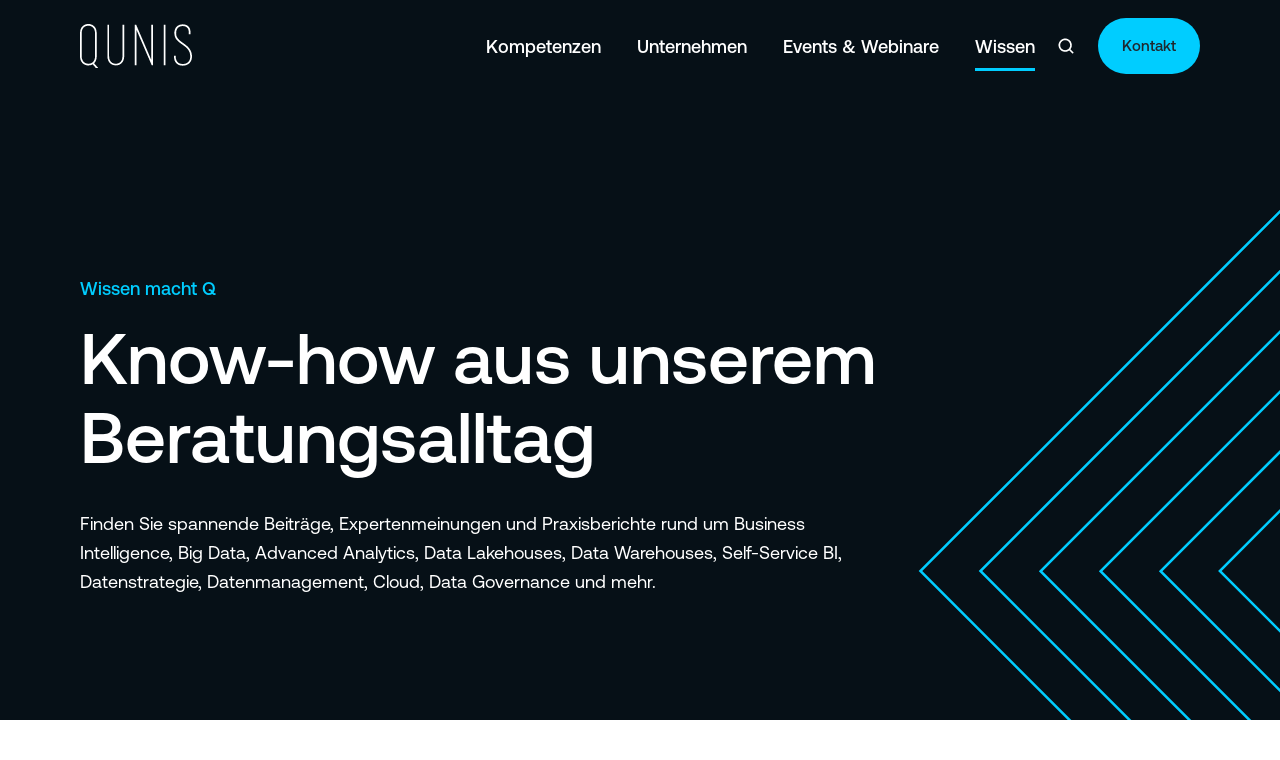

--- FILE ---
content_type: text/html; charset=UTF-8
request_url: https://qunis.de/wissen
body_size: 19882
content:
<!doctype html><html lang="de" class="no-js "><head>
    <meta charset="utf-8">
    <title>Wissen Übersicht</title>
    <link rel="shortcut icon" href="https://qunis.de/hubfs/qunis-favicon.jpg">
    <meta name="description" content="Finden Sie spannende Beiträge, Expertenmeinungen und Praxisberichte&nbsp;von QUNIS rund um Business Intelligence, Big Data, Advanced Analytics, Data Lakehouses, Data Warehouses, Self-Service BI, Datenstrategie, Datenmanagement, Cloud, Data Governance und mehr.">
    
		<script>
			var act = {};
      act.xs = 479;
      act.sm = 767;
      act.md = 1139;
			act.scroll_offset = {
				sm: 66,
				md: 66,
				lg: 66,
				get: function() {
					if(window.matchMedia('(max-width: 767px)').matches) return act.scroll_offset.sm;
					if(window.matchMedia('(min-width: 1140px)').matches) return act.scroll_offset.lg;
					return act.scroll_offset.md;
				},
				set: function(sm, md, lg){
					act.scroll_offset.sm = sm;
					act.scroll_offset.md = md;
					act.scroll_offset.lg = lg;
				}
			};
		</script>
    
<meta name="viewport" content="width=device-width, initial-scale=1">

    
    <meta property="og:description" content="Finden Sie spannende Beiträge, Expertenmeinungen und Praxisberichte&nbsp;von QUNIS rund um Business Intelligence, Big Data, Advanced Analytics, Data Lakehouses, Data Warehouses, Self-Service BI, Datenstrategie, Datenmanagement, Cloud, Data Governance und mehr.">
    <meta property="og:title" content="Wissen Übersicht">
    <meta name="twitter:description" content="Finden Sie spannende Beiträge, Expertenmeinungen und Praxisberichte&nbsp;von QUNIS rund um Business Intelligence, Big Data, Advanced Analytics, Data Lakehouses, Data Warehouses, Self-Service BI, Datenstrategie, Datenmanagement, Cloud, Data Governance und mehr.">
    <meta name="twitter:title" content="Wissen Übersicht">

    

    
    <style>
a.cta_button{-moz-box-sizing:content-box !important;-webkit-box-sizing:content-box !important;box-sizing:content-box !important;vertical-align:middle}.hs-breadcrumb-menu{list-style-type:none;margin:0px 0px 0px 0px;padding:0px 0px 0px 0px}.hs-breadcrumb-menu-item{float:left;padding:10px 0px 10px 10px}.hs-breadcrumb-menu-divider:before{content:'›';padding-left:10px}.hs-featured-image-link{border:0}.hs-featured-image{float:right;margin:0 0 20px 20px;max-width:50%}@media (max-width: 568px){.hs-featured-image{float:none;margin:0;width:100%;max-width:100%}}.hs-screen-reader-text{clip:rect(1px, 1px, 1px, 1px);height:1px;overflow:hidden;position:absolute !important;width:1px}
</style>

<link rel="stylesheet" href="https://qunis.de/hubfs/hub_generated/template_assets/1/242714291401/1768215588498/template_main.min.css">
<link rel="stylesheet" href="https://qunis.de/hubfs/hub_generated/template_assets/1/242712659172/1768215577084/template_nav.min.css">
<style>
                                      .nav__mega-column--grid {
                                        display: grid;
                                        grid-auto-flow: dense;
                                        gap: 32px;
                                      }
                                      .nav__mega-column--grid-flow-vertical {
                                        
                                      }
                                      .nav__mega-column--grid-col-2 { grid-template-columns: repeat(2, minmax(0, 1fr)); }
                                      .nav__mega-column--grid-col-3 { grid-template-columns: repeat(3, minmax(0, 1fr)); }
                                      .nav__mega-column--grid-col-4 { grid-template-columns: repeat(4, minmax(0, 1fr)); }
                                      .nav__mega-column--grid-col-5 { grid-template-columns: repeat(5, minmax(0, 1fr)); }
                                      .nav__mega-column--grid-col-6 { grid-template-columns: repeat(6, minmax(0, 1fr)); }

                                      .nav__mega-column--grid .nav__mega-item {
                                        margin-top: 0;
                                      }
                                    </style>
<link rel="stylesheet" href="https://qunis.de/hubfs/hub_generated/template_assets/1/278716738755/1768215575277/template_site-search.min.css">
<link rel="stylesheet" href="https://qunis.de/hubfs/hub_generated/template_assets/1/221643410639/1768215602815/template_lang-select.min.css">
<link rel="stylesheet" href="https://qunis.de/hubfs/hub_generated/template_assets/1/221643208901/1768215589061/template_mobile-nav.min.css">
<link rel="stylesheet" href="https://qunis.de/hubfs/hub_generated/template_assets/1/221643410679/1768215588443/template_header-01.min.css">
<link rel="stylesheet" href="https://qunis.de/hubfs/hub_generated/template_assets/1/232198184142/1768215573584/template_header-01-overlap.min.css">
<link rel="stylesheet" href="https://qunis.de/hubfs/hub_generated/template_assets/1/221656685812/1768215597092/template_splide.min.css">
<link rel="stylesheet" href="https://qunis.de/hubfs/hub_generated/template_assets/1/248585498853/1768215581007/template_hero-slider.min.css">

            <style>
              .module--1743499469239 .splide__slide-- .section {
                background-image: url('https://qunis.de/hubfs/Website%202025/bilder/header/header-leistungen.svg');
                padding-top: 274px;
                padding-bottom: 96px;
                background-position:  ;
              }
              .module--1743499469239 .splide__slide-- .hero-slider__content {
                max-width: 800px;
                text-align: left;
              }
              @media (max-width: 1139px) {
                .module--1743499469239 .splide__slide-- .section {
                  
                  
                  
                  background-position:  ;
                }
                .module--1743499469239 .splide__slide-- .hero-slider__content {
                  
                  
                }
              }
              @media (max-width: 767px) {
                .module--1743499469239 .splide__slide-- .section {
                  
                    background-image: url('https://qunis.de/hubfs/Website%202025/bilder/header/header-leistungen-mobile.svg');
                  
                  padding-top: 128px;
                  padding-bottom: 16px;
                  background-position:  ;
                }
                .module--1743499469239 .splide__slide-- .hero-slider__content {
                  
                  
                }
              }
            </style>
          

    <style data-module="section-min-height">
      .hs-inline-edit .section-min-height.section-bg__ui {
        margin: 16.0px 0;
      }
      .hs-inline-edit .section-min-height.section-bg__ui:before {
        content: "Hero section min-height";
      }
      html:not(.hs-inline-edit) .section-min-height.section-bg__ui {
        display: none;
      }
      
        .section-min-height-module_17551867793415 .splide__list,
        .section-min-height-module_17551867793415 {
          min-height: 75vh;
        }
        @media (max-width: 1139px) {
          .section-min-height-module_17551867793415 .splide__list,
          .section-min-height-module_17551867793415 {
            min-height: 75vh;
          }
        }
        @media (max-width: 767px) {
          .section-min-height-module_17551867793415 .splide__list,
          .section-min-height-module_17551867793415 {
            min-height: 75vh;
          }
        }
      .section-min-height-module_17551867793415 .splide__slide {
        min-height: inherit;
      }
      
    </style>
  
<link rel="stylesheet" href="https://qunis.de/hubfs/hub_generated/template_assets/1/242714292470/1768215585900/template_section-intro.min.css">
<link rel="stylesheet" href="https://qunis.de/hubfs/hub_generated/template_assets/1/242912580804/1768215584167/template_blog-card.min.css">
<link rel="stylesheet" href="https://qunis.de/hubfs/hub_generated/template_assets/1/244116113614/1768215587636/template_content-card.min.css">
<link rel="stylesheet" href="https://qunis.de/hubfs/hub_generated/template_assets/1/221643410619/1768215581120/template_rich-text.min.css">
<link rel="stylesheet" href="https://qunis.de/hubfs/hub_generated/template_assets/1/242962810087/1768215587401/template_section-extra-settings.min.css">

			 <style>
				 #hs_cos_wrapper_module_17597523971546 .section-bg__img--fixed {
  justify-self:center;
  right:unset;
  background-size:contain;
}

			</style>
			
<link rel="stylesheet" href="https://qunis.de/hubfs/hub_generated/template_assets/1/242924514502/1768215579755/template_contact-box.min.css">
<link rel="stylesheet" href="https://qunis.de/hubfs/hub_generated/template_assets/1/242971142389/1768215575357/template_footer-12.min.css">
<style>
@font-face {
  font-family: "aeonik";
  src: url("https://qunis.de/hubfs/Aeonik-LightItalic.woff") format("woff");
  font-display: swap;
  font-weight: 300;
  font-style: italic;
}

@font-face {
  font-family: "aeonik";
  src: url("https://qunis.de/hubfs/Aeonik-BlackItalic.woff") format("woff");
  font-display: swap;
  font-weight: 900;
  font-style: italic;
}

@font-face {
  font-family: "aeonik";
  src: url("https://qunis.de/hubfs/Aeonik-BoldItalic.woff") format("woff");
  font-display: swap;
  font-weight: 700;
  font-style: italic;
}

@font-face {
  font-family: "aeonik";
  src: url("https://qunis.de/hubfs/Aeonik-Thin.woff") format("woff");
  font-display: swap;
  font-weight: 100;
}

@font-face {
  font-family: "aeonik";
  src: url("https://qunis.de/hubfs/Aeonik-Bold.woff") format("woff");
  font-display: swap;
  font-weight: 700;
}

@font-face {
  font-family: "aeonik";
  src: url("https://qunis.de/hubfs/Aeonik-Black.woff") format("woff");
  font-display: swap;
  font-weight: 900;
}

@font-face {
  font-family: "aeonik";
  src: url("https://qunis.de/hubfs/Aeonik-MediumItalic.woff") format("woff");
  font-display: swap;
  font-weight: 500;
  font-style: italic;
}

@font-face {
  font-family: "aeonik";
  src: url("https://qunis.de/hubfs/Aeonik-Light.woff") format("woff");
  font-display: swap;
  font-weight: 300;
}

@font-face {
  font-family: "aeonik";
  src: url("https://qunis.de/hubfs/Aeonik-RegularItalic.woff") format("woff");
  font-display: swap;
  font-weight: 400;
  font-style: italic;
}

@font-face {
  font-family: "aeonik";
  src: url("https://qunis.de/hubfs/Aeonik-ThinItalic.woff") format("woff");
  font-display: swap;
  font-weight: 100;
  font-style: italic;
}

@font-face {
  font-family: "aeonik";
  src: url("https://qunis.de/hubfs/Aeonik-Regular.woff") format("woff");
  font-display: swap;
  font-weight: 400;
}

@font-face {
  font-family: "aeonik";
  src: url("https://qunis.de/hubfs/Aeonik-Medium.woff") format("woff");
  font-display: swap;
  font-weight: 500;
}
</style>

<style>
  @font-face {
    font-family: "Jost";
    font-weight: 700;
    font-style: normal;
    font-display: swap;
    src: url("/_hcms/googlefonts/Jost/700.woff2") format("woff2"), url("/_hcms/googlefonts/Jost/700.woff") format("woff");
  }
  @font-face {
    font-family: "Jost";
    font-weight: 500;
    font-style: normal;
    font-display: swap;
    src: url("/_hcms/googlefonts/Jost/500.woff2") format("woff2"), url("/_hcms/googlefonts/Jost/500.woff") format("woff");
  }
  @font-face {
    font-family: "Jost";
    font-weight: 600;
    font-style: normal;
    font-display: swap;
    src: url("/_hcms/googlefonts/Jost/600.woff2") format("woff2"), url("/_hcms/googlefonts/Jost/600.woff") format("woff");
  }
  @font-face {
    font-family: "Jost";
    font-weight: 400;
    font-style: normal;
    font-display: swap;
    src: url("/_hcms/googlefonts/Jost/regular.woff2") format("woff2"), url("/_hcms/googlefonts/Jost/regular.woff") format("woff");
  }
</style>

<!-- Editor Styles -->
<style id="hs_editor_style" type="text/css">
.content_bucket-row-0-force-full-width-section > .row-fluid {
  max-width: none !important;
}
.content_bucket-row-1-max-width-section-centering > .row-fluid {
  max-width: 1132px !important;
  margin-left: auto !important;
  margin-right: auto !important;
}
/* HubSpot Non-stacked Media Query Styles */
@media (min-width:768px) {
  .content_bucket-row-3-vertical-alignment > .row-fluid {
    display: -ms-flexbox !important;
    -ms-flex-direction: row;
    display: flex !important;
    flex-direction: row;
  }
  .content_bucket-row-4-vertical-alignment > .row-fluid {
    display: -ms-flexbox !important;
    -ms-flex-direction: row;
    display: flex !important;
    flex-direction: row;
  }
  .content_bucket-row-5-vertical-alignment > .row-fluid {
    display: -ms-flexbox !important;
    -ms-flex-direction: row;
    display: flex !important;
    flex-direction: row;
  }
  .cell_1743171021611-vertical-alignment {
    display: -ms-flexbox !important;
    -ms-flex-direction: column !important;
    -ms-flex-pack: start !important;
    display: flex !important;
    flex-direction: column !important;
    justify-content: flex-start !important;
  }
  .cell_1743171021611-vertical-alignment > div {
    flex-shrink: 0 !important;
  }
  .cell_17492045214612-vertical-alignment {
    display: -ms-flexbox !important;
    -ms-flex-direction: column !important;
    -ms-flex-pack: start !important;
    display: flex !important;
    flex-direction: column !important;
    justify-content: flex-start !important;
  }
  .cell_17492045214612-vertical-alignment > div {
    flex-shrink: 0 !important;
  }
  .cell_17636240780392-vertical-alignment {
    display: -ms-flexbox !important;
    -ms-flex-direction: column !important;
    -ms-flex-pack: start !important;
    display: flex !important;
    flex-direction: column !important;
    justify-content: flex-start !important;
  }
  .cell_17636240780392-vertical-alignment > div {
    flex-shrink: 0 !important;
  }
}
/* HubSpot Styles (default) */
.content_bucket-row-0-padding {
  padding-top: 0px !important;
  padding-bottom: 0px !important;
  padding-left: 0px !important;
  padding-right: 0px !important;
}
.content_bucket-row-1-padding {
  padding-top: 0px !important;
  padding-bottom: 0px !important;
}
.content_bucket-row-2-padding {
  padding-bottom: 128px !important;
}
.content_bucket-row-3-padding {
  padding-top: 128px !important;
  padding-bottom: 128px !important;
}
.content_bucket-row-3-hidden {
  display: block !important;
}
.content_bucket-row-3-background-layers {
  background-image: url('https://qunis.de/hubfs/Website%202025/hintergrundgrafiken/grafik-hintergrund-kreise-rechts.svg') !important;
  background-position: center center !important;
  background-size: cover !important;
  background-repeat: no-repeat !important;
}
.content_bucket-row-4-padding {
  padding-top: 128px !important;
  padding-bottom: 128px !important;
}
.content_bucket-row-4-hidden {
  display: block !important;
}
.content_bucket-row-5-padding {
  padding-top: 128px !important;
  padding-bottom: 128px !important;
}
.content_bucket-row-5-hidden {
  display: none !important;
}
.content_bucket-row-5-background-layers {
  background-image: url('https://qunis.de/hubfs/Website%202025/hintergrundgrafiken/grafik-hintergrund-schr%C3%A4ge-striche-links.svg') !important;
  background-position: center center !important;
  background-size: cover !important;
  background-repeat: no-repeat !important;
}
.content_bucket-row-6-padding {
  padding-bottom: 128px !important;
}
.content_bucket-row-6-hidden {
  display: block !important;
}
.content_bucket-row-6-background-layers {
  background-image: url('https://qunis.de/hubfs/Website%202025/hintergrundgrafiken/grafik-hintergrund-schr%C3%A4ge-striche-links.svg') !important;
  background-position: center center !important;
  background-size: cover !important;
  background-repeat: no-repeat !important;
}
.content_bucket-row-7-padding {
  padding-top: 128px !important;
  padding-bottom: 64px !important;
}
.content_bucket-row-7-hidden {
  display: block !important;
}
.content_bucket-row-7-background-layers {
  background-image: linear-gradient(rgba(0, 205, 255, 1), rgba(0, 205, 255, 1)) !important;
  background-position: left top !important;
  background-size: auto !important;
  background-repeat: no-repeat !important;
}
.content_bucket-row-8-padding {
  padding-top: 128px !important;
  padding-bottom: 128px !important;
}
.content_bucket-row-8-hidden {
  display: block !important;
}
.content_bucket-row-9-padding {
  padding-top: 128px !important;
  padding-bottom: 96px !important;
}
/* HubSpot Styles (mobile) */
@media (max-width: 767px) {
  .content_bucket-row-2-padding {
    padding-bottom: 80px !important;
  }
  .content_bucket-row-3-padding {
    padding-top: 80px !important;
    padding-bottom: 80px !important;
  }
  .content_bucket-row-4-padding {
    padding-top: 80px !important;
    padding-bottom: 80px !important;
  }
  .content_bucket-row-5-padding {
    padding-top: 80px !important;
    padding-bottom: 80px !important;
  }
  .content_bucket-row-6-padding {
    padding-bottom: 80px !important;
  }
  .content_bucket-row-7-padding {
    padding-top: 80px !important;
    padding-bottom: 80px !important;
  }
  .content_bucket-row-8-padding {
    padding-top: 80px !important;
    padding-bottom: 80px !important;
  }
  .content_bucket-row-9-padding {
    padding-top: 80px !important;
    padding-bottom: 48px !important;
  }
}
</style>
    

    
<!--  Added by GoogleTagManager integration -->
<script>
var _hsp = window._hsp = window._hsp || [];
window.dataLayer = window.dataLayer || [];
function gtag(){dataLayer.push(arguments);}

var useGoogleConsentModeV2 = true;
var waitForUpdateMillis = 1000;



var hsLoadGtm = function loadGtm() {
    if(window._hsGtmLoadOnce) {
      return;
    }

    if (useGoogleConsentModeV2) {

      gtag('set','developer_id.dZTQ1Zm',true);

      gtag('consent', 'default', {
      'ad_storage': 'denied',
      'analytics_storage': 'denied',
      'ad_user_data': 'denied',
      'ad_personalization': 'denied',
      'wait_for_update': waitForUpdateMillis
      });

      _hsp.push(['useGoogleConsentModeV2'])
    }

    (function(w,d,s,l,i){w[l]=w[l]||[];w[l].push({'gtm.start':
    new Date().getTime(),event:'gtm.js'});var f=d.getElementsByTagName(s)[0],
    j=d.createElement(s),dl=l!='dataLayer'?'&l='+l:'';j.async=true;j.src=
    'https://www.googletagmanager.com/gtm.js?id='+i+dl;f.parentNode.insertBefore(j,f);
    })(window,document,'script','dataLayer','GTM-T6MKVNRQ');

    window._hsGtmLoadOnce = true;
};

_hsp.push(['addPrivacyConsentListener', function(consent){
  if(consent.allowed || (consent.categories && consent.categories.analytics)){
    hsLoadGtm();
  }
}]);

</script>

<!-- /Added by GoogleTagManager integration -->

    <link rel="canonical" href="https://qunis.de/wissen">

<style>
  #hs-banner-parent *,
  #hs-banner-parent #hs-eu-cookie-confirmation,
  #hs-banner-parent #hs-eu-cookie-confirmation button {font-family: aeonik !important; line-height: 1.65 !important;}
  
  #hs-banner-parent #hs-eu-confirmation-button,
  #hs-banner-parent #hs-eu-decline-button,
  #hs-modal-accept-all,
  #hs-modal-save-settings,
  #hs-eu-cookie-settings-button {font-weight: 500 !important;}
  
</style>
<meta property="og:url" content="https://qunis.de/wissen">
<meta name="twitter:card" content="summary">
<meta http-equiv="content-language" content="de">






<link rel="stylesheet" href="https://qunis.de/hubfs/hub_generated/template_assets/1/221659546814/1768215581486/template_child.min.css">
  <meta name="generator" content="HubSpot"></head>
  <body class="  hs-content-id-283608543477 hs-site-page page ">
<!--  Added by GoogleTagManager integration -->
<noscript><iframe src="https://www.googletagmanager.com/ns.html?id=GTM-T6MKVNRQ" height="0" width="0" style="display:none;visibility:hidden"></iframe></noscript>

<!-- /Added by GoogleTagManager integration -->

    <div id="top"></div>
    <div class="page">
      
        <div data-global-resource-path="Qunis-2025/partials/header-01.html">















  


<header class="header header--1 header--overlap header--sticky header--w-search header--wo-lang hs-search-hidden">
  <div class="container-fluid above-header">
<div class="row-fluid-wrapper">
<div class="row-fluid">
<div class="span12 widget-span widget-type-cell " style="" data-widget-type="cell" data-x="0" data-w="12">

</div><!--end widget-span -->
</div>
</div>
</div>
  <div class="header__sticky-wrapper">
    <div class="header__sticky-element">
      <div class="header__section header__section--main section">
        <div class="header__center container">
          <div class="row items-center">
            <div class="col s3 md-s3 sm-s4 justify-center">
              <div class="header__logo"><div class="header__logo__overlap"><div id="hs_cos_wrapper_overlapping_header_logo" class="hs_cos_wrapper hs_cos_wrapper_widget hs_cos_wrapper_type_module widget-type-logo" style="" data-hs-cos-general-type="widget" data-hs-cos-type="module">
  






















  
  <span id="hs_cos_wrapper_overlapping_header_logo_hs_logo_widget" class="hs_cos_wrapper hs_cos_wrapper_widget hs_cos_wrapper_type_logo" style="" data-hs-cos-general-type="widget" data-hs-cos-type="logo"><a href="/?hsLang=de" id="hs-link-overlapping_header_logo_hs_logo_widget" style="border-width:0px;border:0px;"><img src="https://qunis.de/hubfs/Website%202025/svg/qunis-logo-white.svg" class="hs-image-widget " height="44" style="height: auto;width:112px;border-width:0px;border:0px;" width="112" alt="qunis-logo-white" title="qunis-logo-white"></a></span>
</div></div><div class="header__logo__sticky"><div id="hs_cos_wrapper_sticky_header_logo" class="hs_cos_wrapper hs_cos_wrapper_widget hs_cos_wrapper_type_module widget-type-logo" style="" data-hs-cos-general-type="widget" data-hs-cos-type="module">
  






















  
  <span id="hs_cos_wrapper_sticky_header_logo_hs_logo_widget" class="hs_cos_wrapper hs_cos_wrapper_widget hs_cos_wrapper_type_logo" style="" data-hs-cos-general-type="widget" data-hs-cos-type="logo"><a href="/?hsLang=de" id="hs-link-sticky_header_logo_hs_logo_widget" style="border-width:0px;border:0px;"><img src="https://qunis.de/hubfs/Website%202025/svg/qunis-logo-black.svg" class="hs-image-widget " height="36" style="height: auto;width:92px;border-width:0px;border:0px;" width="92" alt="qunis-logo-black" title="qunis-logo-black" loading="lazy"></a></span>
</div></div></div>
            </div>
            <div class="col s9 md-s9 sm-s8">
              <div class="flex flex-row items-center justify-end no-shrink wrap">
                <div class="header__nav">
                  <div id="hs_cos_wrapper_header_nav" class="hs_cos_wrapper hs_cos_wrapper_widget hs_cos_wrapper_type_module" style="" data-hs-cos-general-type="widget" data-hs-cos-type="module"><div class="module module--header_nav module--nav">
    <div class="module__inner">

  <nav class="nav nav--light nav--on-hover hs-skip-lang-url-rewrite" flyout-delay="0" aria-label="Main menu">
    <ul class="nav__list nav__list--level1"><li class="nav__item nav__item--branch nav__item--mega-branch nav__item--mega-branch-width-">
        <a class="nav__link" href="https://qunis.de/leistungen">Kompetenzen<span class="nav__mega-hover-extender"></span></a><div class="nav__mega">
            <div class="container">
              <div class="row  flex-row-reverse">
                <div class="col s9">
                  <div class="row">
                    <div class="nav__mega-header col s12">
                      <h5><a href="https://qunis.de/leistungen" rel="noopener">Kompetenzen</a></h5>
                    </div>
                  </div>
                  <div class="row">
                    <div class="nav__mega-cols nav__mega-cols--type-2 col s12">
                      <div style="width: 100%;">
                        <div class="row justify-between"><div class="nav__mega-column nav__mega-column-1 col s4 nav__mega-column--grid nav__mega-column--grid-col-1"><div class="nav__mega-item nav__mega-item--regular nav__mega-item--1">
    
  <a href="https://qunis.de/kompetenzen/data-catalog/" title="https://qunis.de/kompetenzen/data-catalog/" aria-label="Link: https://qunis.de/kompetenzen/data-catalog/" class="nav__mega-item-regular-link">
                                          <span class="nav__mega-item-regular-contents"><span class="nav__mega-item-regular-text"><strong class="nav__mega-item-regular-title small-text">Data Catalog</strong><span class="nav__mega-item-regular-subtitle xs-text">Zentrales Metadaten-Verzeichnis zur effektiven Datennutzung</span></span>
                                          </span>
                                        </a></div><div class="nav__mega-item nav__mega-item--regular nav__mega-item--2">
    
  <a href="https://qunis.de/kompetenzen/data-management" title="https://qunis.de/kompetenzen/data-management" aria-label="Link: https://qunis.de/kompetenzen/data-management" class="nav__mega-item-regular-link">
                                          <span class="nav__mega-item-regular-contents"><span class="nav__mega-item-regular-text"><strong class="nav__mega-item-regular-title small-text">Data Management</strong><span class="nav__mega-item-regular-subtitle xs-text">Die Grundlage für datengetriebene Entscheidungen.</span></span>
                                          </span>
                                        </a></div><div class="nav__mega-item nav__mega-item--regular nav__mega-item--3">
    
  <a href="https://qunis.de/kompetenzen/data-strategy" title="https://qunis.de/kompetenzen/data-strategy" aria-label="Link: https://qunis.de/kompetenzen/data-strategy" class="nav__mega-item-regular-link">
                                          <span class="nav__mega-item-regular-contents"><span class="nav__mega-item-regular-text"><strong class="nav__mega-item-regular-title small-text">Data Strategy</strong><span class="nav__mega-item-regular-subtitle xs-text">Ohne Strategie bleibt der Wert Ihrer Daten ungenutzt</span></span>
                                          </span>
                                        </a></div><div class="nav__mega-item nav__mega-item--regular nav__mega-item--4">
    
  <a href="https://qunis.de/kompetenzen/self-service-analytics" title="https://qunis.de/kompetenzen/self-service-analytics" aria-label="Link: https://qunis.de/kompetenzen/self-service-analytics" class="nav__mega-item-regular-link">
                                          <span class="nav__mega-item-regular-contents"><span class="nav__mega-item-regular-text"><strong class="nav__mega-item-regular-title small-text">Self Service Analytics</strong><span class="nav__mega-item-regular-subtitle xs-text">Datenkompetenz für alle im Unternehmen.</span></span>
                                          </span>
                                        </a></div><div class="nav__mega-item nav__mega-item--regular nav__mega-item--5">
    
  <a href="https://qunis.de/kompetenzen/sap-business-warehouse-migration/" title="https://qunis.de/kompetenzen/sap-business-warehouse-migration/" aria-label="Link: https://qunis.de/kompetenzen/sap-business-warehouse-migration/" class="nav__mega-item-regular-link">
                                          <span class="nav__mega-item-regular-contents"><span class="nav__mega-item-regular-text"><strong class="nav__mega-item-regular-title small-text">SAP BW Migration</strong><span class="nav__mega-item-regular-subtitle xs-text">Vier Optionen für eine zukunftssichere Datenarchitektur</span></span>
                                          </span>
                                        </a></div></div><div class="nav__mega-column nav__mega-column-2 col s4 nav__mega-column--grid nav__mega-column--grid-col-1"><div class="nav__mega-item nav__mega-item--regular nav__mega-item--1">
    
  <a href="https://qunis.de/kompetenzen/data-governance/" title="https://qunis.de/kompetenzen/data-governance/" aria-label="Link: https://qunis.de/kompetenzen/data-governance/" class="nav__mega-item-regular-link">
                                          <span class="nav__mega-item-regular-contents"><span class="nav__mega-item-regular-text"><strong class="nav__mega-item-regular-title small-text">Data Governance</strong><span class="nav__mega-item-regular-subtitle xs-text">Klare Regeln und Schutz im Umgang mit Unternehmensdaten.</span></span>
                                          </span>
                                        </a></div><div class="nav__mega-item nav__mega-item--regular nav__mega-item--2">
    
  <a href="https://qunis.de/kompetenzen/data-marketplace/" title="https://qunis.de/kompetenzen/data-marketplace/" aria-label="Link: https://qunis.de/kompetenzen/data-marketplace/" class="nav__mega-item-regular-link">
                                          <span class="nav__mega-item-regular-contents"><span class="nav__mega-item-regular-text"><strong class="nav__mega-item-regular-title small-text">Data Marketplace</strong><span class="nav__mega-item-regular-subtitle xs-text">Nutzung und Monetarisierung von Daten in geschützten Umgebungen</span></span>
                                          </span>
                                        </a></div><div class="nav__mega-item nav__mega-item--regular nav__mega-item--3">
    
  <a href="https://qunis.de/kompetenzen/datenprodukte" title="https://qunis.de/kompetenzen/datenprodukte" aria-label="Link: https://qunis.de/kompetenzen/datenprodukte" class="nav__mega-item-regular-link">
                                          <span class="nav__mega-item-regular-contents"><span class="nav__mega-item-regular-text"><strong class="nav__mega-item-regular-title small-text">Datenprodukte</strong><span class="nav__mega-item-regular-subtitle xs-text">Verwandeln Sie Ihre Daten in fertig nutzbare Lösungen</span></span>
                                          </span>
                                        </a></div><div class="nav__mega-item nav__mega-item--sep nav__mega-item--4"><hr class="nav__mega-item-sep-hr"></div><div class="nav__mega-item nav__mega-item--regular nav__mega-item--5">
    
  <a href="https://qunis.de/kompetenzen/eu-data-act/" title="https://qunis.de/kompetenzen/eu-data-act/" aria-label="Link: https://qunis.de/kompetenzen/eu-data-act/" class="nav__mega-item-regular-link">
                                          <span class="nav__mega-item-regular-contents"><span class="nav__mega-item-regular-text"><strong class="nav__mega-item-regular-title small-text">EU Data Act</strong><span class="nav__mega-item-regular-subtitle xs-text">Regeln Sie jetzt Ihr Datenthema und vermeiden Sie Rechtsverstöße.</span></span>
                                          </span>
                                        </a></div></div><div class="nav__mega-column nav__mega-column-3 col s4 nav__mega-column--grid nav__mega-column--grid-col-1"><div class="nav__mega-item nav__mega-item--regular nav__mega-item--1">
    
  <a href="https://qunis.de/kompetenzen/data-lakehouse" title="https://qunis.de/kompetenzen/data-lakehouse" aria-label="Link: https://qunis.de/kompetenzen/data-lakehouse" class="nav__mega-item-regular-link">
                                          <span class="nav__mega-item-regular-contents"><span class="nav__mega-item-regular-text"><strong class="nav__mega-item-regular-title small-text">Data Lakehouse</strong><span class="nav__mega-item-regular-subtitle xs-text">Modernes Fundament für ganzheitliches Datenmanagement</span></span>
                                          </span>
                                        </a></div><div class="nav__mega-item nav__mega-item--regular nav__mega-item--2">
    
  <a href="https://qunis.de/kompetenzen/data-mesh/" title="https://qunis.de/kompetenzen/data-mesh/" aria-label="Link: https://qunis.de/kompetenzen/data-mesh/" class="nav__mega-item-regular-link">
                                          <span class="nav__mega-item-regular-contents"><span class="nav__mega-item-regular-text"><strong class="nav__mega-item-regular-title small-text">Data Mesh</strong><span class="nav__mega-item-regular-subtitle xs-text">Modernes Architekturkonzept mit dezentraler Datenverantwortung</span></span>
                                          </span>
                                        </a></div><div class="nav__mega-item nav__mega-item--regular nav__mega-item--3">
    
  <a href="https://qunis.de/kompetenzen/datenvisualisierung/" title="https://qunis.de/kompetenzen/datenvisualisierung/" aria-label="Link: https://qunis.de/kompetenzen/datenvisualisierung/" class="nav__mega-item-regular-link">
                                          <span class="nav__mega-item-regular-contents"><span class="nav__mega-item-regular-text"><strong class="nav__mega-item-regular-title small-text">Datenvisualisierung</strong><span class="nav__mega-item-regular-subtitle xs-text">Mehr Informationsqualität durch professionelle Berichtsstandards</span></span>
                                          </span>
                                        </a></div><div class="nav__mega-item nav__mega-item--sep nav__mega-item--4"><hr class="nav__mega-item-sep-hr"></div><div class="nav__mega-item nav__mega-item--regular nav__mega-item--5">
    
  <a href="https://qunis.de/kompetenzen/eudr" title="https://qunis.de/kompetenzen/eudr" aria-label="Link: https://qunis.de/kompetenzen/eudr" class="nav__mega-item-regular-link">
                                          <span class="nav__mega-item-regular-contents"><span class="nav__mega-item-regular-text"><strong class="nav__mega-item-regular-title small-text">EUDR</strong><span class="nav__mega-item-regular-subtitle xs-text">Sorgen Sie jetzt für saubere Daten und vermeiden Sie Rechtsverstöße.</span></span>
                                          </span>
                                        </a></div></div></div>
                      </div>
                    </div>
                  </div>
                  
                </div><div class="nav__mega-aside nav__mega-aside--col-nav nav__mega-column col s3">
									<h4 class="overline col-nav__title">
										<a href="/leistungen/">Leistungen</a>
									</h4>
                  <div class="col-nav__items d-flex flex-col">
										
										<div class="col-nav__item nav__mega-item">
											<strong class="nav__mega-item-regular-title small-text">
												<a class="col-nav__item-link nav__mega-item-regular-link " href="https://qunis.de/kompetenzen/data-strategy" rel="" target="_self">
													Strategie
												</a>
											</strong>
										</div>
										
										<div class="col-nav__item nav__mega-item">
											<strong class="nav__mega-item-regular-title small-text">
												<a class="col-nav__item-link nav__mega-item-regular-link " href="https://qunis.de/kompetenzen/data-governance/" rel="" target="_self">
													Organisation
												</a>
											</strong>
										</div>
										
										<div class="col-nav__item nav__mega-item">
											<strong class="nav__mega-item-regular-title small-text">
												<a class="col-nav__item-link nav__mega-item-regular-link " href="/leistungen/#leistungen" rel="" target="_self">
													Engineering
												</a>
											</strong>
										</div>
										
										<div class="col-nav__item nav__mega-item">
											<strong class="nav__mega-item-regular-title small-text">
												<a class="col-nav__item-link nav__mega-item-regular-link " href="https://qunis.de/wissen/expertenmeinung/transparente-aufgabendefinitionen-fuer-effizienten-betriebssupport" rel="" target="_self">
													Managed Services
												</a>
											</strong>
										</div>
										
										<div class="col-nav__item nav__mega-item">
											<strong class="nav__mega-item-regular-title small-text">
												<a class="col-nav__item-link nav__mega-item-regular-link " href="/leistungen/#training" rel="" target="_self">
													Training &amp; Schulungen
												</a>
											</strong>
										</div>
										
									</div>
								</div><div class="nav__mega-footer col s12">
											
											<a class="btn btn--accent btn--medium btn--fill" href="https://qunis.de/leistungen" rel="" target="_self">
												Alle Leistungen auf einen Blick
											</a>
											
                    </div>
              </div>
            </div>
          </div></li><li class="nav__item nav__item--branch nav__item--mega-branch nav__item--mega-branch-width-default">
        <a class="nav__link" href="https://qunis.de/unternehmen">Unternehmen<span class="nav__mega-hover-extender"></span></a><div class="nav__mega nav__mega--width-default">
            <div class="container">
              <div class="row  ">
                <div class="col s12">
                  <div class="row">
                    <div class="nav__mega-header col s12">
                      <h5><a href="https://qunis.de/unternehmen" rel="noopener">Unternehmen</a></h5>
                    </div>
                  </div>
                  <div class="row">
                    <div class="nav__mega-cols nav__mega-cols--type-2 col s12">
                      <div style="width: 100%;">
                        <div class="row justify-between"><div class="nav__mega-column nav__mega-column-1 col s4 nav__mega-column--grid nav__mega-column--grid-col-1"><div class="nav__mega-item nav__mega-item--regular nav__mega-item--1">
    
  <a href="https://qunis.de/unternehmen#Management" title="https://qunis.de/unternehmen#Management" aria-label="Link: https://qunis.de/unternehmen#Management" class="nav__mega-item-regular-link">
                                          <span class="nav__mega-item-regular-contents"><span class="nav__mega-item-regular-text"><strong class="nav__mega-item-regular-title small-text">Management </strong><span class="nav__mega-item-regular-subtitle xs-text">Wir wollen besonders sein – mit unserem Team, durch Qualität und Leistungsbereitschaft</span></span>
                                          </span>
                                        </a></div><div class="nav__mega-item nav__mega-item--regular nav__mega-item--2">
    
  <a href="https://qunis.de/unternehmen#Netzwerk" title="https://qunis.de/unternehmen#Netzwerk" aria-label="Link: https://qunis.de/unternehmen#Netzwerk" class="nav__mega-item-regular-link">
                                          <span class="nav__mega-item-regular-contents"><span class="nav__mega-item-regular-text"><strong class="nav__mega-item-regular-title small-text">Netzwerk</strong><span class="nav__mega-item-regular-subtitle xs-text">Ausgewählte Partnerschaften und Kooperationen mit echtem Mehrwert</span></span>
                                          </span>
                                        </a></div></div><div class="nav__mega-column nav__mega-column-2 col s4 nav__mega-column--grid nav__mega-column--grid-col-1"><div class="nav__mega-item nav__mega-item--regular nav__mega-item--1">
    
  <a href="https://qunis.de/unternehmen#Standorte" title="https://qunis.de/unternehmen#Standorte" aria-label="Link: https://qunis.de/unternehmen#Standorte" class="nav__mega-item-regular-link">
                                          <span class="nav__mega-item-regular-contents"><span class="nav__mega-item-regular-text"><strong class="nav__mega-item-regular-title small-text">Standorte</strong><span class="nav__mega-item-regular-subtitle xs-text">Standorte in Brannenburg und Frankfurt sowie hybrides Arbeiten für Kunden im gesamten DACH-Raum</span></span>
                                          </span>
                                        </a></div><div class="nav__mega-item nav__mega-item--regular nav__mega-item--2">
    
  <a href="https://qunis.de/referenzen" title="https://qunis.de/referenzen" aria-label="Link: https://qunis.de/referenzen" class="nav__mega-item-regular-link">
                                          <span class="nav__mega-item-regular-contents"><span class="nav__mega-item-regular-text"><strong class="nav__mega-item-regular-title small-text">Kunden &amp; Projekte</strong><span class="nav__mega-item-regular-subtitle xs-text">Mittelständische Unternehmen sowie weltweit tätige Konzerne unterschiedlichster Branchen</span></span>
                                          </span>
                                        </a></div></div><div class="nav__mega-column nav__mega-column-3 col s4 nav__mega-column--grid nav__mega-column--grid-col-1"><div class="nav__mega-item nav__mega-item--regular nav__mega-item--1">
    
  <a href="https://qunis.de/technologie-partner" title="https://qunis.de/technologie-partner" aria-label="Link: https://qunis.de/technologie-partner" class="nav__mega-item-regular-link">
                                          <span class="nav__mega-item-regular-contents"><span class="nav__mega-item-regular-text"><strong class="nav__mega-item-regular-title small-text">Technologien &amp; Partner</strong><span class="nav__mega-item-regular-subtitle xs-text">Technologien, die auf dem Markt und in Projekten überzeugen</span></span>
                                          </span>
                                        </a></div><div class="nav__mega-item nav__mega-item--regular nav__mega-item--2">
    
  <a href="https://alt.qunis.de/karriere/" title="https://alt.qunis.de/karriere/" aria-label="Link: https://alt.qunis.de/karriere/" target="_blank" class="nav__mega-item-regular-link">
                                          <span class="nav__mega-item-regular-contents"><span class="nav__mega-item-regular-text"><strong class="nav__mega-item-regular-title small-text">Karriere</strong><span class="nav__mega-item-regular-subtitle xs-text">Spaß, Emotion und Data &amp; Analytics auf höchstem fachlichen und technischen Niveau</span></span>
                                          </span>
                                        </a></div></div></div>
                      </div>
                    </div>
                  </div>
                  
                </div><div class="nav__mega-footer col s12">
											
                    </div>
              </div>
            </div>
          </div></li><li class="nav__item">
        <a class="nav__link" href="https://qunis.de/events-webinare">Events &amp; Webinare<span class="nav__mega-hover-extender"></span></a></li><li class="nav__item nav__item--branch nav__item--mega-branch nav__item--mega-branch-width-default nav__item--active-branch nav__item--active">
        <a class="nav__link" href="https://qunis.de/wissen">Wissen<span class="nav__mega-hover-extender"></span></a><div class="nav__mega nav__mega--width-default">
            <div class="container">
              <div class="row  flex-row-reverse">
                <div class="col s12">
                  <div class="row">
                    <div class="nav__mega-header col s12">
                      <h3>Wissen</h3>
                    </div>
                  </div>
                  <div class="row">
                    <div class="nav__mega-cols nav__mega-cols--type-2 col s12">
                      <div style="width: 100%;">
                        <div class="row justify-between"><div class="nav__mega-column nav__mega-column-1 col s4"><div class="nav__mega-item nav__mega-item--regular nav__mega-item--1">
    
  <a href="https://qunis.de/wissen/expertenmeinung" title="https://qunis.de/wissen/expertenmeinung" aria-label="Link: https://qunis.de/wissen/expertenmeinung" class="nav__mega-item-regular-link">
                                          <span class="nav__mega-item-regular-contents"><span class="nav__mega-item-regular-text"><strong class="nav__mega-item-regular-title small-text">Expertenmeinungen</strong><span class="nav__mega-item-regular-subtitle xs-text">Einschätzungen, Beobachtungen und Analysen der Experten von QUNIS.</span></span>
                                          </span>
                                        </a></div></div><div class="nav__mega-column nav__mega-column-2 col s4"><div class="nav__mega-item nav__mega-item--regular nav__mega-item--1">
    
  <a href="https://qunis.de/wissen/praxisberichte" title="https://qunis.de/wissen/praxisberichte" aria-label="Link: https://qunis.de/wissen/praxisberichte" class="nav__mega-item-regular-link">
                                          <span class="nav__mega-item-regular-contents"><span class="nav__mega-item-regular-text"><strong class="nav__mega-item-regular-title small-text">Praxisberichte</strong><span class="nav__mega-item-regular-subtitle xs-text">Bewährte Erfahrungen und Lernerfolge aus Tätigkeiten und Projekten unserers Unternehmens.</span></span>
                                          </span>
                                        </a></div></div><div class="nav__mega-column nav__mega-column-3 col s4"><div class="nav__mega-item nav__mega-item--regular nav__mega-item--1">
    
  <a href="https://qunis.de/wissen/checklisten-whitepaper" title="https://qunis.de/wissen/checklisten-whitepaper" aria-label="Link: https://qunis.de/wissen/checklisten-whitepaper" class="nav__mega-item-regular-link">
                                          <span class="nav__mega-item-regular-contents"><span class="nav__mega-item-regular-text"><strong class="nav__mega-item-regular-title small-text">Checklisten und Whitepaper</strong><span class="nav__mega-item-regular-subtitle xs-text">Eine Sammlung an Checklisten, Whitepaper und anderen hilfreichen Tipps als Download.</span></span>
                                          </span>
                                        </a></div></div><div class="nav__mega-column nav__mega-column-4 col s4"><div class="nav__mega-item nav__mega-item--regular nav__mega-item--1">
    
  <a href="https://qunis.de/wissen/podcast" title="https://qunis.de/wissen/podcast" aria-label="Link: https://qunis.de/wissen/podcast" class="nav__mega-item-regular-link">
                                          <span class="nav__mega-item-regular-contents"><span class="nav__mega-item-regular-text"><strong class="nav__mega-item-regular-title small-text">Podcasts</strong><span class="nav__mega-item-regular-subtitle xs-text">Unsere Experten sprechen in verschiedenen Podcasts über Aktuelles rund um Data &amp; Analytics &amp; AI.</span></span>
                                          </span>
                                        </a></div></div></div>
                      </div>
                    </div>
                  </div>
                  
                </div><div class="nav__mega-footer col s12">
											
                    </div>
              </div>
            </div>
          </div></li></ul>
  </nav>

    </div>
  </div>

</div>
                </div>
								
                
                  <div class="header__search">
                    <div id="hs_cos_wrapper_header_search" class="hs_cos_wrapper hs_cos_wrapper_widget hs_cos_wrapper_type_module" style="" data-hs-cos-general-type="widget" data-hs-cos-type="module">


<div id="header_search" class="site-search site-search--dark dark--custom txt--dark dark--custom">
  <a href="javascript:;" class="site-search__open site-search__open--light ui-icon" role="button" aria-label="Open search window">
    <svg width="24" height="24" viewbox="0 0 24 24" xmlns="http://www.w3.org/2000/svg">
      <path d="M20.71 19.29L17.31 15.9C18.407 14.5025 19.0022 12.7767 19 11C19 9.41775 18.5308 7.87103 17.6518 6.55544C16.7727 5.23984 15.5233 4.21446 14.0615 3.60896C12.5997 3.00346 10.9911 2.84504 9.43928 3.15372C7.88743 3.4624 6.46197 4.22433 5.34315 5.34315C4.22433 6.46197 3.4624 7.88743 3.15372 9.43928C2.84504 10.9911 3.00347 12.5997 3.60897 14.0615C4.21447 15.5233 5.23985 16.7727 6.55544 17.6518C7.87103 18.5308 9.41775 19 11 19C12.7767 19.0022 14.5025 18.407 15.9 17.31L19.29 20.71C19.383 20.8037 19.4936 20.8781 19.6154 20.9289C19.7373 20.9797 19.868 21.0058 20 21.0058C20.132 21.0058 20.2627 20.9797 20.3846 20.9289C20.5064 20.8781 20.617 20.8037 20.71 20.71C20.8037 20.617 20.8781 20.5064 20.9289 20.3846C20.9797 20.2627 21.0058 20.132 21.0058 20C21.0058 19.868 20.9797 19.7373 20.9289 19.6154C20.8781 19.4936 20.8037 19.383 20.71 19.29ZM5 11C5 9.81331 5.3519 8.65327 6.01119 7.66658C6.67047 6.67988 7.60755 5.91085 8.7039 5.45672C9.80026 5.0026 11.0067 4.88378 12.1705 5.11529C13.3344 5.3468 14.4035 5.91824 15.2426 6.75736C16.0818 7.59647 16.6532 8.66557 16.8847 9.82946C17.1162 10.9933 16.9974 12.1997 16.5433 13.2961C16.0892 14.3925 15.3201 15.3295 14.3334 15.9888C13.3467 16.6481 12.1867 17 11 17C9.4087 17 7.88258 16.3679 6.75736 15.2426C5.63214 14.1174 5 12.5913 5 11Z" fill="currentColor" />
    </svg>
  </a>
  <div class="site-search__popup">
    <div class="site-search__bar">
      
      
      <div class="section custom-header__section-logo">
        <span class="hs_cos_wrapper hs_cos_wrapper_widget hs_cos_wrapper_type_logo">
          <a href="/?hsLang=de" style="border-width:0px;border:0px;">
            <img src="https://qunis.de/hubfs/Website%202025/svg/qunis-logo-white.svg" class="hs-image-widget" height="44" style="height:auto;width:112px;border-width:0px;border:0px;" width="112" alt="qunis-logo-white" title="qunis-logo-white">
          </a>
        </span>
      </div>
      
      
      <form id="searchForm" class="site-search__form" autocomplete="off" results-zero-text="Leider konnten keine Ergebnisse gefunden werden.">
        <input class="site-search__input" id="searchInput" name="searchInput" type="text" placeholder="Durchsuchen Sie unsere Website" title="Durchsuchen Sie unsere Website">
        <input name="portalId" type="hidden" value="26965326">
        <input name="language" type="hidden" value="">
        <input name="domains" type="hidden" value="all">
        <input name="resultsLength" type="hidden" value="LONG">
        <button class="site-search__submit ui-icon" type="submit" aria-label="Search">
          <svg width="24" height="24" viewbox="0 0 24 24" xmlns="http://www.w3.org/2000/svg">
            <path d="M20.71 19.29L17.31 15.9C18.407 14.5025 19.0022 12.7767 19 11C19 9.41775 18.5308 7.87103 17.6518 6.55544C16.7727 5.23984 15.5233 4.21446 14.0615 3.60896C12.5997 3.00346 10.9911 2.84504 9.43928 3.15372C7.88743 3.4624 6.46197 4.22433 5.34315 5.34315C4.22433 6.46197 3.4624 7.88743 3.15372 9.43928C2.84504 10.9911 3.00347 12.5997 3.60897 14.0615C4.21447 15.5233 5.23985 16.7727 6.55544 17.6518C7.87103 18.5308 9.41775 19 11 19C12.7767 19.0022 14.5025 18.407 15.9 17.31L19.29 20.71C19.383 20.8037 19.4936 20.8781 19.6154 20.9289C19.7373 20.9797 19.868 21.0058 20 21.0058C20.132 21.0058 20.2627 20.9797 20.3846 20.9289C20.5064 20.8781 20.617 20.8037 20.71 20.71C20.8037 20.617 20.8781 20.5064 20.9289 20.3846C20.9797 20.2627 21.0058 20.132 21.0058 20C21.0058 19.868 20.9797 19.7373 20.9289 19.6154C20.8781 19.4936 20.8037 19.383 20.71 19.29ZM5 11C5 9.81331 5.3519 8.65327 6.01119 7.66658C6.67047 6.67988 7.60755 5.91085 8.7039 5.45672C9.80026 5.0026 11.0067 4.88378 12.1705 5.11529C13.3344 5.3468 14.4035 5.91824 15.2426 6.75736C16.0818 7.59647 16.6532 8.66557 16.8847 9.82946C17.1162 10.9933 16.9974 12.1997 16.5433 13.2961C16.0892 14.3925 15.3201 15.3295 14.3334 15.9888C13.3467 16.6481 12.1867 17 11 17C9.4087 17 7.88258 16.3679 6.75736 15.2426C5.63214 14.1174 5 12.5913 5 11Z" fill="currentColor"></path>
          </svg>
        </button>
      </form>
      
      <!-- Custom -->
      <a href="javascript:;" class="site-search__close ui-icon" role="button" aria-label="Close search window">
        <svg width="24" height="24" viewbox="0 0 24 24" xmlns="http://www.w3.org/2000/svg">
          <path d="M20.707 4.707a1 1 0 0 0-1.414-1.414L12 10.586 4.707 3.293a1 1 0 0 0-1.414 1.414L10.586 12l-7.293 7.293a1 1 0 1 0 1.414 1.414L12 13.414l7.293 7.293a1 1 0 0 0 1.414-1.414L13.414 12l7.293-7.293z" fill="currentColor" />
        </svg>
      </a>
      
    </div>
    <div class="site-search__results">
      <div class="site-search__results-block">
        <div class="site-search__result-template"><div class="site-search__result-text">
            <div class="site-search__result-title ui-label"></div>
            <div class="site-search__result-desc small-text"></div>
          </div>
        </div>
        <button class="site-search__more btn btn--fill btn--medium btn--accent">Weitere Ergebnisse</button>
      </div>
    </div>
  </div>
</div></div>
                  </div>
                
                
                  <div class="header__lang">
                    <div id="hs_cos_wrapper_header_lang" class="hs_cos_wrapper hs_cos_wrapper_widget hs_cos_wrapper_type_module" style="" data-hs-cos-general-type="widget" data-hs-cos-type="module">




</div>
                  </div>
                
                <div class="header__buttons">
                  <div class="header__buttons__static">
                    <div id="hs_cos_wrapper_static_header_buttons" class="hs_cos_wrapper hs_cos_wrapper_widget hs_cos_wrapper_type_module" style="" data-hs-cos-general-type="widget" data-hs-cos-type="module">


<div class="module module--static_header_buttons module--button">
    <div class="module__inner">

  <div class="inline-items">
        
        
        
    
  <a href="https://qunis.de/kontakt?hsLang=de" title="https://qunis.de/kontakt" aria-label="Link: https://qunis.de/kontakt" class="btn btn--fill btn--small btn--accent btn--default  btn--static_header_buttons-1">
          
          Kontakt
        </a></div>

    </div>
  </div>
</div>
                  </div>
                  <div class="header__buttons__overlap">
                    <div id="hs_cos_wrapper_overlapping_header_buttons" class="hs_cos_wrapper hs_cos_wrapper_widget hs_cos_wrapper_type_module" style="" data-hs-cos-general-type="widget" data-hs-cos-type="module">


<div class="module module--overlapping_header_buttons module--button">
    <div class="module__inner">

  <div class="inline-items">
        
        
        
    
  <a href="https://qunis.de/kontakt?hsLang=de" title="https://qunis.de/kontakt" aria-label="Link: https://qunis.de/kontakt" class="btn btn--fill btn--small btn--accent btn--default  btn--overlapping_header_buttons-1">
          
          Kontakt
        </a></div>

    </div>
  </div>
</div>
                  </div>
                  
                    <div class="header__buttons__sticky">
                      <div id="hs_cos_wrapper_sticky_header_buttons" class="hs_cos_wrapper hs_cos_wrapper_widget hs_cos_wrapper_type_module" style="" data-hs-cos-general-type="widget" data-hs-cos-type="module">


<div class="module module--sticky_header_buttons module--button">
    <div class="module__inner">

  <div class="inline-items">
        
        
        
    
  <a href="https://qunis.de/kontakt?hsLang=de" title="https://qunis.de/kontakt" aria-label="Link: https://qunis.de/kontakt" class="btn btn--fill btn--small btn--accent btn--default  btn--sticky_header_buttons-1">
          
          Kontakt
        </a></div>

    </div>
  </div>
</div>
                    </div>
                  
                </div>
                <div class="header__mobile-nav">
                  <div id="hs_cos_wrapper_header_mobile_nav" class="hs_cos_wrapper hs_cos_wrapper_widget hs_cos_wrapper_type_module" style="" data-hs-cos-general-type="widget" data-hs-cos-type="module">







<div class="module module--header_mobile_nav module--mnav">
    <div class="module__inner">

  <div class="mnav mnav--light">
    <a class="mnav__open mnav__open--auto ui-icon" href="javascript:;" role="button" aria-label="Menü öffnen">
      <svg width="24" height="24" viewbox="0 0 24 24" xmlns="http://www.w3.org/2000/svg">
        <path d="M3 6a1 1 0 0 1 1-1h16a1 1 0 1 1 0 2H4a1 1 0 0 1-1-1zm0 6a1 1 0 0 1 1-1h16a1 1 0 1 1 0 2H4a1 1 0 0 1-1-1zm1 5a1 1 0 1 0 0 2h16a1 1 0 1 0 0-2H4z" fill="currentColor" />
      </svg>
    </a>
    <div class="mnav__overlay"></div>
    <div class="mnav__popup">
      
      <div class="mnav__section mnav__section--first mnav__menu hs-skip-lang-url-rewrite">
        
  
  
    <ul class="mnav__menu__list mnav__menu__list--level1">
      <li class="mnav__menu__item mnav__menu__item--parent">
        <div class="mnav__menu__label">
          <a class="mnav__menu__link" href="https://qunis.de/leistungen">Leistungen</a>
          
            <div class="mnav__menu__toggle" role="button">
              <div class="mnav__menu__toggle__open-icon">
                <svg class="mnav__menu__toggle__open" width="24" height="24" viewbox="0 0 24 24" xmlns="http://www.w3.org/2000/svg">
                  <path d="M5.29289 8.29289C4.90237 8.68342 4.90237 9.31658 5.29289 9.70711L11.2929 15.7071C11.6834 16.0976 12.3166 16.0976 12.7071 15.7071L18.7071 9.70711C19.0976 9.31658 19.0976 8.68342 18.7071 8.29289C18.3166 7.90237 17.6834 7.90237 17.2929 8.29289L12 13.5858L6.70711 8.29289C6.31658 7.90237 5.68342 7.90237 5.29289 8.29289Z" fill="currentColor" />
                </svg>
              </div>
              <div class="mnav__menu__toggle__close-icon">
                <svg width="24" height="24" viewbox="0 0 24 24" xmlns="http://www.w3.org/2000/svg">
                  <path d="M5.29289 15.7071C4.90237 15.3166 4.90237 14.6834 5.29289 14.2929L11.2929 8.29289C11.6834 7.90237 12.3166 7.90237 12.7071 8.29289L18.7071 14.2929C19.0976 14.6834 19.0976 15.3166 18.7071 15.7071C18.3166 16.0976 17.6834 16.0976 17.2929 15.7071L12 10.4142L6.70711 15.7071C6.31658 16.0976 5.68342 16.0976 5.29289 15.7071Z" fill="currentColor" />
                </svg>
              </div>
            </div>
          
        </div>
        
  
  
    <ul class="mnav__menu__list mnav__menu__list--level2 mnav__menu__list--child">
      <li class="mnav__menu__item">
        <div class="mnav__menu__label">
          <a class="mnav__menu__link" href="https://qunis.de/kompetenzen/data-strategy">Strategie</a>
          
        </div>
        
  
  

      </li>
    
  
    
      <li class="mnav__menu__item">
        <div class="mnav__menu__label">
          <a class="mnav__menu__link" href="https://qunis.de/kompetenzen/data-governance/">Organisation</a>
          
        </div>
        
  
  

      </li>
    
  
    
      <li class="mnav__menu__item">
        <div class="mnav__menu__label">
          <a class="mnav__menu__link" href="/leistungen/#leistungen">Engineering</a>
          
        </div>
        
  
  

      </li>
    
  
    
      <li class="mnav__menu__item">
        <div class="mnav__menu__label">
          <a class="mnav__menu__link" href="https://qunis.de/wissen/expertenmeinung/transparente-aufgabendefinitionen-fuer-effizienten-betriebssupport">Managed Services</a>
          
        </div>
        
  
  

      </li>
    
  
    
      <li class="mnav__menu__item">
        <div class="mnav__menu__label">
          <a class="mnav__menu__link" href="/leistungen/#training">Training &amp; Schulungen</a>
          
        </div>
        
  
  

      </li>
    </ul>
  

      </li>
    
  
    
      <li class="mnav__menu__item mnav__menu__item--parent">
        <div class="mnav__menu__label">
          <a class="mnav__menu__link" href="https://qunis.de/leistungen">Kompetenzen</a>
          
            <div class="mnav__menu__toggle" role="button">
              <div class="mnav__menu__toggle__open-icon">
                <svg class="mnav__menu__toggle__open" width="24" height="24" viewbox="0 0 24 24" xmlns="http://www.w3.org/2000/svg">
                  <path d="M5.29289 8.29289C4.90237 8.68342 4.90237 9.31658 5.29289 9.70711L11.2929 15.7071C11.6834 16.0976 12.3166 16.0976 12.7071 15.7071L18.7071 9.70711C19.0976 9.31658 19.0976 8.68342 18.7071 8.29289C18.3166 7.90237 17.6834 7.90237 17.2929 8.29289L12 13.5858L6.70711 8.29289C6.31658 7.90237 5.68342 7.90237 5.29289 8.29289Z" fill="currentColor" />
                </svg>
              </div>
              <div class="mnav__menu__toggle__close-icon">
                <svg width="24" height="24" viewbox="0 0 24 24" xmlns="http://www.w3.org/2000/svg">
                  <path d="M5.29289 15.7071C4.90237 15.3166 4.90237 14.6834 5.29289 14.2929L11.2929 8.29289C11.6834 7.90237 12.3166 7.90237 12.7071 8.29289L18.7071 14.2929C19.0976 14.6834 19.0976 15.3166 18.7071 15.7071C18.3166 16.0976 17.6834 16.0976 17.2929 15.7071L12 10.4142L6.70711 15.7071C6.31658 16.0976 5.68342 16.0976 5.29289 15.7071Z" fill="currentColor" />
                </svg>
              </div>
            </div>
          
        </div>
        
  
  
    <ul class="mnav__menu__list mnav__menu__list--level2 mnav__menu__list--child">
      <li class="mnav__menu__item">
        <div class="mnav__menu__label">
          <a class="mnav__menu__link" href="https://qunis.de/kompetenzen/data-lakehouse">Data Lakehouse</a>
          
        </div>
        
  
  

      </li>
    
  
    
      <li class="mnav__menu__item">
        <div class="mnav__menu__label">
          <a class="mnav__menu__link" href="https://qunis.de/kompetenzen/data-governance/">Data Governance</a>
          
        </div>
        
  
  

      </li>
    
  
    
      <li class="mnav__menu__item">
        <div class="mnav__menu__label">
          <a class="mnav__menu__link" href="https://qunis.de/kompetenzen/data-catalog/">Data Catalog</a>
          
        </div>
        
  
  

      </li>
    
  
    
      <li class="mnav__menu__item">
        <div class="mnav__menu__label">
          <a class="mnav__menu__link" href="https://qunis.de/kompetenzen/data-mesh/">Data Mesh</a>
          
        </div>
        
  
  

      </li>
    
  
    
      <li class="mnav__menu__item">
        <div class="mnav__menu__label">
          <a class="mnav__menu__link" href="https://qunis.de/kompetenzen/datenvisualisierung/">Datenvisualisierung</a>
          
        </div>
        
  
  

      </li>
    
  
    
      <li class="mnav__menu__item">
        <div class="mnav__menu__label">
          <a class="mnav__menu__link" href="https://qunis.de/kompetenzen/eu-data-act/">EU Data Act</a>
          
        </div>
        
  
  

      </li>
    
  
    
      <li class="mnav__menu__item">
        <div class="mnav__menu__label">
          <a class="mnav__menu__link" href="https://qunis.de/kompetenzen/eudr">EUDR</a>
          
        </div>
        
  
  

      </li>
    
  
    
      <li class="mnav__menu__item">
        <div class="mnav__menu__label">
          <a class="mnav__menu__link" href="https://qunis.de/kompetenzen/data-marketplace/">Data Marketplace</a>
          
        </div>
        
  
  

      </li>
    
  
    
      <li class="mnav__menu__item">
        <div class="mnav__menu__label">
          <a class="mnav__menu__link" href="https://qunis.de/kompetenzen/data-strategy">Data Strategy</a>
          
        </div>
        
  
  

      </li>
    
  
    
      <li class="mnav__menu__item">
        <div class="mnav__menu__label">
          <a class="mnav__menu__link" href="https://qunis.de/kompetenzen/sap-business-warehouse-migration/">SAP BW Migration</a>
          
        </div>
        
  
  

      </li>
    
  
    
      <li class="mnav__menu__item">
        <div class="mnav__menu__label">
          <a class="mnav__menu__link" href="https://qunis.de/kompetenzen/self-service-analytics">Self Service Analytics</a>
          
        </div>
        
  
  

      </li>
    
  
    
      <li class="mnav__menu__item">
        <div class="mnav__menu__label">
          <a class="mnav__menu__link" href="https://qunis.de/kompetenzen/data-management">Data Management</a>
          
        </div>
        
  
  

      </li>
    
  
    
      <li class="mnav__menu__item">
        <div class="mnav__menu__label">
          <a class="mnav__menu__link" href="https://qunis.de/kompetenzen/datenprodukte">Datenprodukte</a>
          
        </div>
        
  
  

      </li>
    </ul>
  

      </li>
    
  
    
      <li class="mnav__menu__item mnav__menu__item--parent">
        <div class="mnav__menu__label">
          <a class="mnav__menu__link" href="https://qunis.de/unternehmen">Unternehmen</a>
          
            <div class="mnav__menu__toggle" role="button">
              <div class="mnav__menu__toggle__open-icon">
                <svg class="mnav__menu__toggle__open" width="24" height="24" viewbox="0 0 24 24" xmlns="http://www.w3.org/2000/svg">
                  <path d="M5.29289 8.29289C4.90237 8.68342 4.90237 9.31658 5.29289 9.70711L11.2929 15.7071C11.6834 16.0976 12.3166 16.0976 12.7071 15.7071L18.7071 9.70711C19.0976 9.31658 19.0976 8.68342 18.7071 8.29289C18.3166 7.90237 17.6834 7.90237 17.2929 8.29289L12 13.5858L6.70711 8.29289C6.31658 7.90237 5.68342 7.90237 5.29289 8.29289Z" fill="currentColor" />
                </svg>
              </div>
              <div class="mnav__menu__toggle__close-icon">
                <svg width="24" height="24" viewbox="0 0 24 24" xmlns="http://www.w3.org/2000/svg">
                  <path d="M5.29289 15.7071C4.90237 15.3166 4.90237 14.6834 5.29289 14.2929L11.2929 8.29289C11.6834 7.90237 12.3166 7.90237 12.7071 8.29289L18.7071 14.2929C19.0976 14.6834 19.0976 15.3166 18.7071 15.7071C18.3166 16.0976 17.6834 16.0976 17.2929 15.7071L12 10.4142L6.70711 15.7071C6.31658 16.0976 5.68342 16.0976 5.29289 15.7071Z" fill="currentColor" />
                </svg>
              </div>
            </div>
          
        </div>
        
  
  
    <ul class="mnav__menu__list mnav__menu__list--level2 mnav__menu__list--child">
      <li class="mnav__menu__item">
        <div class="mnav__menu__label">
          <a class="mnav__menu__link" href="https://qunis.de/unternehmen#Management">Management </a>
          
        </div>
        
  
  

      </li>
    
  
    
      <li class="mnav__menu__item">
        <div class="mnav__menu__label">
          <a class="mnav__menu__link" href="https://qunis.de/unternehmen#Netzwerk">Netzwerk</a>
          
        </div>
        
  
  

      </li>
    
  
    
      <li class="mnav__menu__item">
        <div class="mnav__menu__label">
          <a class="mnav__menu__link" href="https://qunis.de/unternehmen#Standorte">Standorte</a>
          
        </div>
        
  
  

      </li>
    
  
    
      <li class="mnav__menu__item">
        <div class="mnav__menu__label">
          <a class="mnav__menu__link" href="https://qunis.de/referenzen">Kunden &amp; Projekte</a>
          
        </div>
        
  
  

      </li>
    
  
    
      <li class="mnav__menu__item">
        <div class="mnav__menu__label">
          <a class="mnav__menu__link" href="https://qunis.de/technologie-partner">Technologie &amp; Partner</a>
          
        </div>
        
  
  

      </li>
    
  
    
      <li class="mnav__menu__item">
        <div class="mnav__menu__label">
          <a class="mnav__menu__link" href="https://alt.qunis.de/karriere/">Karriere</a>
          
        </div>
        
  
  

      </li>
    </ul>
  

      </li>
    
  
    
      <li class="mnav__menu__item">
        <div class="mnav__menu__label">
          <a class="mnav__menu__link" href="https://qunis.de/events-webinare">Events &amp; Webinare</a>
          
        </div>
        
  
  

      </li>
    
  
    
      <li class="mnav__menu__item mnav__menu__item--parent mnav__menu__item--active-branch mnav__menu__item--active">
        <div class="mnav__menu__label">
          <a class="mnav__menu__link" href="https://qunis.de/wissen">Wissen</a>
          
            <div class="mnav__menu__toggle" role="button">
              <div class="mnav__menu__toggle__open-icon">
                <svg class="mnav__menu__toggle__open" width="24" height="24" viewbox="0 0 24 24" xmlns="http://www.w3.org/2000/svg">
                  <path d="M5.29289 8.29289C4.90237 8.68342 4.90237 9.31658 5.29289 9.70711L11.2929 15.7071C11.6834 16.0976 12.3166 16.0976 12.7071 15.7071L18.7071 9.70711C19.0976 9.31658 19.0976 8.68342 18.7071 8.29289C18.3166 7.90237 17.6834 7.90237 17.2929 8.29289L12 13.5858L6.70711 8.29289C6.31658 7.90237 5.68342 7.90237 5.29289 8.29289Z" fill="currentColor" />
                </svg>
              </div>
              <div class="mnav__menu__toggle__close-icon">
                <svg width="24" height="24" viewbox="0 0 24 24" xmlns="http://www.w3.org/2000/svg">
                  <path d="M5.29289 15.7071C4.90237 15.3166 4.90237 14.6834 5.29289 14.2929L11.2929 8.29289C11.6834 7.90237 12.3166 7.90237 12.7071 8.29289L18.7071 14.2929C19.0976 14.6834 19.0976 15.3166 18.7071 15.7071C18.3166 16.0976 17.6834 16.0976 17.2929 15.7071L12 10.4142L6.70711 15.7071C6.31658 16.0976 5.68342 16.0976 5.29289 15.7071Z" fill="currentColor" />
                </svg>
              </div>
            </div>
          
        </div>
        
  
  
    <ul class="mnav__menu__list mnav__menu__list--level2 mnav__menu__list--child">
      <li class="mnav__menu__item">
        <div class="mnav__menu__label">
          <a class="mnav__menu__link" href="https://qunis.de/wissen/expertenmeinung">Expertenmeinungen</a>
          
        </div>
        
  
  

      </li>
    
  
    
      <li class="mnav__menu__item">
        <div class="mnav__menu__label">
          <a class="mnav__menu__link" href="https://qunis.de/wissen/praxisberichte">Praxisberichte</a>
          
        </div>
        
  
  

      </li>
    
  
    
      <li class="mnav__menu__item">
        <div class="mnav__menu__label">
          <a class="mnav__menu__link" href="https://qunis.de/wissen/checklisten-whitepaper">Checklisten und Whitepaper</a>
          
        </div>
        
  
  

      </li>
    
  
    
      <li class="mnav__menu__item">
        <div class="mnav__menu__label">
          <a class="mnav__menu__link" href="https://qunis.de/wissen/podcast">Podcasts</a>
          
        </div>
        
  
  

      </li>
    </ul>
  

      </li>
    </ul>
  

      </div>
      
      
      
      
        <div class="mnav__section mnav__buttons inline-items inline-items--left">
    
  <a href="https://qunis.de/kontakt?hsLang=de" title="https://qunis.de/kontakt" aria-label="Link: https://qunis.de/kontakt" class="btn btn--fill btn--medium btn--accent btn--default  btn--header_mobile_nav-1">
                
                Kontakt
              </a></div>
      
      
      
      
      
      
      
      
      <a href="javascript:;" class="mnav__close ui-icon" role="button" aria-label="Menü öffnen">
        <svg width="24" height="24" viewbox="0 0 24 24" xmlns="http://www.w3.org/2000/svg">
          <path d="M20.707 4.707a1 1 0 0 0-1.414-1.414L12 10.586 4.707 3.293a1 1 0 0 0-1.414 1.414L10.586 12l-7.293 7.293a1 1 0 1 0 1.414 1.414L12 13.414l7.293 7.293a1 1 0 0 0 1.414-1.414L13.414 12l7.293-7.293z" fill="currentColor" />
        </svg>
      </a>
    </div>
  </div>

    </div>
  </div>
</div>
                </div>
              </div>
            </div>
          </div>
        </div>
      </div>
    </div>
  </div>
</header>


  







</div>
      
      <main id="main-content" class="body">
        
  
  
  <div class="container-fluid main">
<div class="row-fluid-wrapper">
<div class="row-fluid">
<div class="span12 widget-span widget-type-cell " style="" data-widget-type="cell" data-x="0" data-w="12">

<div class="row-fluid-wrapper row-depth-1 row-number-1 content_bucket-row-0-force-full-width-section dnd-section content_bucket-row-0-padding">
<div class="row-fluid ">
<div class="span12 widget-span widget-type-cell dnd-column" style="" data-widget-type="cell" data-x="0" data-w="12">

<div class="row-fluid-wrapper row-depth-1 row-number-2 dnd-row">
<div class="row-fluid ">
<div class="span12 widget-span widget-type-custom_widget dnd-module" style="" data-widget-type="custom_widget" data-x="0" data-w="12">
<div id="hs_cos_wrapper_widget_1743499469239" class="hs_cos_wrapper hs_cos_wrapper_widget hs_cos_wrapper_type_module" style="" data-hs-cos-general-type="widget" data-hs-cos-type="module">








<div class="module module--1743499469239 module--hero-slider">
    <div class="module__inner">
<div class="hero-slider w100">
      
      
    <div class="splide__track">
      <div class="splide__list w100">
          <div class="splide__slide splide__slide-- splide__slide--white-arrows splide__slide--white-dots">
            <section class="section justify-center   ">
              
              
              
                <div class="hero-slider__overlay bg-" style="opacity: 0.50"></div>
              
              
              <div class="container">
                <div class="row">
                  <div class="col s12 items-start  ">
                    <div class="hero-slider__content">
                      
                      
											<p class="hero-slider__overline"><span>Wissen macht Q</span></p>
											
                      
                      
                        <div class="hero-slider__title-wrapper txt--dark">
                          <h1 class="hero-slider__title display">Know-how aus unserem Beratungsalltag</h1>
                        </div>
                      
                          
                      <div class="hero-slider__text  txt--dark"><p><span>Finden Sie spannende Beiträge, Expertenmeinungen und Praxisberichte rund um Business Intelligence, Big Data, Advanced Analytics, Data Lakehouses, Data Warehouses, Self-Service BI, Datenstrategie, Datenmanagement, Cloud, Data Governance und mehr.</span></p></div>
                      
                    </div>
                  </div>
                </div>
              </div>
            </section>
          </div>
          
</div>
    </div>
            
  </div>

    </div>
  </div>






</div>

</div><!--end widget-span -->
</div><!--end row-->
</div><!--end row-wrapper -->

</div><!--end widget-span -->
</div><!--end row-->
</div><!--end row-wrapper -->

<div class="row-fluid-wrapper row-depth-1 row-number-3 content_bucket-row-1-padding dnd-section content_bucket-row-1-max-width-section-centering">
<div class="row-fluid ">
<div class="span12 widget-span widget-type-cell dnd-column" style="" data-widget-type="cell" data-x="0" data-w="12">

<div class="row-fluid-wrapper row-depth-1 row-number-4 dnd-row">
<div class="row-fluid ">
<div class="span12 widget-span widget-type-custom_widget dnd-module" style="" data-widget-type="custom_widget" data-x="0" data-w="12">
<div id="hs_cos_wrapper_module_17551867793415" class="hs_cos_wrapper hs_cos_wrapper_widget hs_cos_wrapper_type_module" style="" data-hs-cos-general-type="widget" data-hs-cos-type="module">

<div class="section-min-height section-bg__ui"></div>

  



  
</div>

</div><!--end widget-span -->
</div><!--end row-->
</div><!--end row-wrapper -->

</div><!--end widget-span -->
</div><!--end row-->
</div><!--end row-wrapper -->

<div class="row-fluid-wrapper row-depth-1 row-number-5 content_bucket-row-2-padding dnd-section">
<div class="row-fluid ">
<div class="span12 widget-span widget-type-cell dnd-column" style="" data-widget-type="cell" data-x="0" data-w="12">

<div class="row-fluid-wrapper row-depth-1 row-number-6 dnd-row">
<div class="row-fluid ">
<div class="span12 widget-span widget-type-custom_widget dnd-module" style="" data-widget-type="custom_widget" data-x="0" data-w="12">
<div id="hs_cos_wrapper_widget_1748245509324" class="hs_cos_wrapper hs_cos_wrapper_widget hs_cos_wrapper_type_module" style="" data-hs-cos-general-type="widget" data-hs-cos-type="module">


<style>.module--1748245509324{margin-bottom:48px;}.module--1748245509324 .module__inner{width:950px;}@media(max-width:1139px){.module--1748245509324{margin-bottom:24px;}}@media(max-width:767px){.module--1748245509324{margin-bottom:32px;}}</style>
  <div class="module module--1748245509324 module--section-intro">
    <div class="module__inner">

  <div class="section-intro section-intro--light txt--light">
    
      <div class="section-intro__overline">Wir ordnen für Sie ein
        
      </div>
    
    
    <div class="section-intro__title">
      <h2 style="margin-bottom: 0;">Expertenmeinungen</h2>
    </div>
    
    
    
  </div>

    </div>
  </div>
</div>

</div><!--end widget-span -->
</div><!--end row-->
</div><!--end row-wrapper -->

<div class="row-fluid-wrapper row-depth-1 row-number-7 dnd-row">
<div class="row-fluid ">
<div class="span12 widget-span widget-type-custom_widget dnd-module" style="" data-widget-type="custom_widget" data-x="0" data-w="12">
<div id="hs_cos_wrapper_widget_1759751350273" class="hs_cos_wrapper hs_cos_wrapper_widget hs_cos_wrapper_type_module" style="" data-hs-cos-general-type="widget" data-hs-cos-type="module">










  








  






<div class="module module--1759751350273 module--blog-card">
    <div class="module__inner">

  <div class="row items-stretch justify-center hs-search-hidden">
    
    
    
        
    
      <div class="col s4 md-s4 sm-s12 flex-row">
        <div class="blog-card blog-card--white blog-card--shadow blog-card--with-img blog-card--with-summary">
          <a class="blog-card__link" href="https://qunis.de/wissen/expertenmeinung/datenprodukte-chancen-erkennen-strukturen-schaffen-wirksamkeit-entfalten?hsLang=de"><span class="screen-reader-text">Datenprodukte &amp; Datenmarktplätze: Wer Daten nicht wirtschaftlich nutzt, verschenkt Potenzial</span></a>
					
					<div class="blog-card__content"><div class="blog-card__body">
              <div class="blog-card__text">
                
                
                
                  <div class="blog-card__tags">
										
                      <a href="https://qunis.de/wissen/expertenmeinung/tag/artificial-intelligence-ai?hsLang=de"><span class="blog-card__tag small-text">Artificial Intelligence (AI)</span></a>
										
                  </div>
                
                
                
                
                <h3 class="blog-card__title h5">Datenprodukte &amp; Datenmarktplätze: Wer Daten nicht wirtschaftlich nutzt, verschenkt Potenzial</h3><p class="blog-card__summary">So machen Sie aus Ihren Daten strukturierte Produkte und erschließen ihr Potenzial als Wirtschaftsgut. Erfahren Sie, warum Sie Datenprodukte strategisch denken sollten und wie Sie einen Datenmarktplatz richtig aufsetzen. </p></div>
              
              
							<span class="btn btn--as-text">Mehr erfahren</span><div class="blog-card__infobar_author"><img src="https://qunis.de/hs-fs/hubfs/Bilder%20und%20Grafiken/E-Mails/steffen-vierkorn-kreis-1.png?width=64&amp;height=64&amp;name=steffen-vierkorn-kreis-1.png" srcset="https://qunis.de/hs-fs/hubfs/Bilder%20und%20Grafiken/E-Mails/steffen-vierkorn-kreis-1.png?width=80&amp;name=steffen-vierkorn-kreis-1.png 80w" alt="Steffen Vierkorn" width="64" height="64"></div></div>
          </div>
        </div>
      </div>
        
    
      <div class="col s4 md-s4 sm-s12 flex-row">
        <div class="blog-card blog-card--white blog-card--shadow blog-card--with-img blog-card--with-summary">
          <a class="blog-card__link" href="https://qunis.de/wissen/expertenmeinung/data-ai-warum-jetzt-der-strategische-blick-z%C3%A4hlt?hsLang=de"><span class="screen-reader-text">Data &amp; AI: Warum der strategische Blick zählt und welches Know-how dafür gebraucht wird</span></a>
					
					<div class="blog-card__content"><div class="blog-card__body">
              <div class="blog-card__text">
                
                
                
                  <div class="blog-card__tags">
										
                      <a href="https://qunis.de/wissen/expertenmeinung/tag/datenmanagement?hsLang=de"><span class="blog-card__tag small-text">Datenmanagement</span></a>
										
                  </div>
                
                
                
                
                <h3 class="blog-card__title h5">Data &amp; AI: Warum der strategische Blick zählt und welches Know-how dafür gebraucht wird</h3><p class="blog-card__summary">Studie von Lünendonk zeigt auf, was Unternehmen in der Plattformrealität 2025 bewegt und was es braucht damit Data &amp; AI wirksam werden.</p></div>
              
              
							<span class="btn btn--as-text">Mehr erfahren</span><div class="blog-card__infobar_author"><img src="https://qunis.de/hs-fs/hubfs/Max%20Gantner-1.png?width=64&amp;height=64&amp;name=Max%20Gantner-1.png" srcset="https://qunis.de/hs-fs/hubfs/Max%20Gantner-1.png?width=80&amp;name=Max%20Gantner-1.png 80w" alt="Max Gantner" width="64" height="64"></div></div>
          </div>
        </div>
      </div>
        
    
      <div class="col s4 md-s4 sm-s12 flex-row">
        <div class="blog-card blog-card--white blog-card--shadow blog-card--with-img blog-card--with-summary">
          <a class="blog-card__link" href="https://qunis.de/wissen/expertenmeinung/eudr-datenmanagement-und-berichtswesen-als-r%C3%BCckgrat-der-compliance?hsLang=de"><span class="screen-reader-text">EUDR-Compliance beginnt mit Datenmanagement: So erfüllen Sie ihre Sorgfaltspflicht nachhaltig und effizient</span></a>
					
					<div class="blog-card__content"><div class="blog-card__body">
              <div class="blog-card__text">
                
                
                
                  <div class="blog-card__tags">
										
                      <a href="https://qunis.de/wissen/expertenmeinung/tag/datenmanagement?hsLang=de"><span class="blog-card__tag small-text">Datenmanagement</span></a>
										
                  </div>
                
                
                
                
                <h3 class="blog-card__title h5">EUDR-Compliance beginnt mit Datenmanagement: So erfüllen Sie ihre Sorgfaltspflicht nachhaltig und effizient</h3><p class="blog-card__summary">Mit professionellem Datenmanagement EUDR-Pflichten erfüllen. Wer jetzt in saubere Strukturen und klare Verantwortlichkeiten investiert, schafft Compliance und stärkt Wettbewerbsfähigkeit.</p></div>
              
              
							<span class="btn btn--as-text">Mehr erfahren</span><div class="blog-card__infobar_author"><img src="https://qunis.de/hs-fs/hubfs/Website%202025/bilder/gunnar-teigelake-kreis-dark.png?width=64&amp;height=64&amp;name=gunnar-teigelake-kreis-dark.png" srcset="https://qunis.de/hs-fs/hubfs/Website%202025/bilder/gunnar-teigelake-kreis-dark.png?width=80&amp;name=gunnar-teigelake-kreis-dark.png 80w" alt="Gunnar Teigelake" width="64" height="64"></div></div>
          </div>
        </div>
      </div>
  </div>

    </div>
  </div>













</div>

</div><!--end widget-span -->
</div><!--end row-->
</div><!--end row-wrapper -->

<div class="row-fluid-wrapper row-depth-1 row-number-8 dnd-row">
<div class="row-fluid ">
<div class="span12 widget-span widget-type-custom_widget dnd-module" style="" data-widget-type="custom_widget" data-x="0" data-w="12">
<div id="hs_cos_wrapper_widget_1759751373485" class="hs_cos_wrapper hs_cos_wrapper_widget hs_cos_wrapper_type_module" style="" data-hs-cos-general-type="widget" data-hs-cos-type="module">


<style>.module--1759751373485{padding-top:32px;}@media(max-width:1139px){.module--1759751373485{padding-top:0px;}}@media(max-width:767px){.module--1759751373485{padding-top:0px;}}</style>
  <div class="module module--1759751373485 module--button">
    <div class="module__inner">

  <div class="inline-items">
        
        
        
    
  <a href="https://qunis.de/wissen/expertenmeinung?hsLang=de" title="https://qunis.de/wissen/expertenmeinung" aria-label="Link: https://qunis.de/wissen/expertenmeinung" class="btn btn--fill btn--large btn--accent btn--default  btn--1759751373485-1">
          
          Alle Expertenmeinungen entdecken
        </a></div>

    </div>
  </div>
</div>

</div><!--end widget-span -->
</div><!--end row-->
</div><!--end row-wrapper -->

</div><!--end widget-span -->
</div><!--end row-->
</div><!--end row-wrapper -->

<div class="row-fluid-wrapper row-depth-1 row-number-9 dnd-section content_bucket-row-3-vertical-alignment content_bucket-row-3-background-layers content_bucket-row-3-padding content_bucket-row-3-hidden content_bucket-row-3-background-image">
<div class="row-fluid ">
<div class="span12 widget-span widget-type-cell cell_1743171021611-vertical-alignment dnd-column" style="" data-widget-type="cell" data-x="0" data-w="12">

<div class="row-fluid-wrapper row-depth-1 row-number-10 dnd-row">
<div class="row-fluid ">
<div class="span12 widget-span widget-type-custom_widget dnd-module" style="" data-widget-type="custom_widget" data-x="0" data-w="12">
<div id="hs_cos_wrapper_module_1748955153185" class="hs_cos_wrapper hs_cos_wrapper_widget hs_cos_wrapper_type_module" style="" data-hs-cos-general-type="widget" data-hs-cos-type="module">


<style>.module--1748955153185{margin-bottom:64px;}.module--1748955153185 .module__inner{width:900px;}@media(max-width:1139px){.module--1748955153185{margin-bottom:24px;}}@media(max-width:767px){.module--1748955153185{margin-bottom:48px;}}</style>
  <div class="module module--1748955153185 module--section-intro">
    <div class="module__inner">

  <div class="section-intro section-intro--dark txt--dark">
    
      <div class="section-intro__overline">Lassen Sie sich inspirieren
        
      </div>
    
    
    <div class="section-intro__title">
      <h2 style="margin-bottom: 0;">Praxisberichte</h2>
    </div>
    
    
    
  </div>

    </div>
  </div>
</div>

</div><!--end widget-span -->
</div><!--end row-->
</div><!--end row-wrapper -->

<div class="row-fluid-wrapper row-depth-1 row-number-11 dnd-row">
<div class="row-fluid ">
<div class="span12 widget-span widget-type-custom_widget dnd-module" style="" data-widget-type="custom_widget" data-x="0" data-w="12">
<div id="hs_cos_wrapper_widget_1759751578144" class="hs_cos_wrapper hs_cos_wrapper_widget hs_cos_wrapper_type_module" style="" data-hs-cos-general-type="widget" data-hs-cos-type="module">










  








  






<div class="module module--1759751578144 module--blog-card">
    <div class="module__inner">

  <div class="row items-stretch justify-center hs-search-hidden">
    
    
    
        
    
      <div class="col s4 md-s4 sm-s12 flex-row">
        <div class="blog-card blog-card--dark dark--custom blog-card--shadow blog-card--with-img blog-card--with-summary">
          <a class="blog-card__link" href="https://qunis.de/wissen/praxisberichte/lead-link-performance-steuerung-mit-moderner-da-plattform-auf-microsoft-fabric?hsLang=de"><span class="screen-reader-text">lead link: Performance-Steuerung mit moderner D&amp;A-Plattform auf Microsoft Fabric</span></a>
					
					<div class="blog-card__content"><div class="card__img aspect-ratio ratio-16x9" data-image-source="custom_image">
                
                  <img src="https://qunis.de/hs-fs/hubfs/Website%202025/logos/referenzen-lead-link.jpg?width=1600&amp;height=1056&amp;name=referenzen-lead-link.jpg" alt="referenzen-leadlink" srcset="https://qunis.de/hs-fs/hubfs/Website%202025/logos/referenzen-lead-link.jpg?width=360&amp;name=referenzen-lead-link.jpg 360w, https://qunis.de/hs-fs/hubfs/Website%202025/logos/referenzen-lead-link.jpg?width=480&amp;name=referenzen-lead-link.jpg 480w, https://qunis.de/hs-fs/hubfs/Website%202025/logos/referenzen-lead-link.jpg?width=720&amp;name=referenzen-lead-link.jpg 720w, https://qunis.de/hs-fs/hubfs/Website%202025/logos/referenzen-lead-link.jpg?width=768&amp;name=referenzen-lead-link.jpg 768w, https://qunis.de/hs-fs/hubfs/Website%202025/logos/referenzen-lead-link.jpg?width=1350&amp;name=referenzen-lead-link.jpg 1350w, https://qunis.de/hs-fs/hubfs/Website%202025/logos/referenzen-lead-link.jpg?width=1440&amp;name=referenzen-lead-link.jpg 1440w, https://qunis.de/hs-fs/hubfs/Website%202025/logos/referenzen-lead-link.jpg?width=1920&amp;name=referenzen-lead-link.jpg 1920w, https://qunis.de/hs-fs/hubfs/Website%202025/logos/referenzen-lead-link.jpg?width=2278&amp;name=referenzen-lead-link.jpg 2278w" width="1600" height="1056" loading="lazy">
                
              </div><div class="blog-card__body">
              <div class="blog-card__text">
                
                
                
                  <div class="blog-card__tags">
										
                      <a href="https://qunis.de/wissen/praxisberichte/tag/praxisbericht?hsLang=de"><span class="blog-card__tag small-text">Praxisbericht</span></a>
										
                  </div>
                
                
                
                
                <h3 class="blog-card__title h5">lead link: Performance-Steuerung mit moderner D&amp;A-Plattform auf Microsoft Fabric</h3><p class="blog-card__summary">Eine Data &amp; Analytics-Plattform auf Basis von Microsoft Fabric unterstützt die automatisierte Performance-Steuerung der Kampagnen und reduziert den manuellen Aufwand.</p></div>
              
              
							<span class="btn btn--as-text">Mehr erfahren</span></div>
          </div>
        </div>
      </div>
        
    
      <div class="col s4 md-s4 sm-s12 flex-row">
        <div class="blog-card blog-card--dark dark--custom blog-card--shadow blog-card--with-img blog-card--with-summary">
          <a class="blog-card__link" href="https://qunis.de/wissen/praxisberichte/r-kom-automatisiertes-bi-reporting-mit-360-grad-blick-%C3%BCber-alle-fachbereiche?hsLang=de"><span class="screen-reader-text">R-KOM: Automatisiertes BI-Reporting mit 360 Grad-Blick über alle Fachbereiche</span></a>
					
					<div class="blog-card__content"><div class="card__img aspect-ratio ratio-16x9" data-image-source="custom_image">
                
                  <img src="https://qunis.de/hs-fs/hubfs/Referenz%20R-Kom.jpg?width=1600&amp;height=1057&amp;name=Referenz%20R-Kom.jpg" alt="R-Kom" srcset="https://qunis.de/hs-fs/hubfs/Referenz%20R-Kom.jpg?width=360&amp;name=Referenz%20R-Kom.jpg 360w, https://qunis.de/hs-fs/hubfs/Referenz%20R-Kom.jpg?width=480&amp;name=Referenz%20R-Kom.jpg 480w, https://qunis.de/hs-fs/hubfs/Referenz%20R-Kom.jpg?width=720&amp;name=Referenz%20R-Kom.jpg 720w, https://qunis.de/hs-fs/hubfs/Referenz%20R-Kom.jpg?width=768&amp;name=Referenz%20R-Kom.jpg 768w, https://qunis.de/hs-fs/hubfs/Referenz%20R-Kom.jpg?width=1350&amp;name=Referenz%20R-Kom.jpg 1350w, https://qunis.de/hs-fs/hubfs/Referenz%20R-Kom.jpg?width=1440&amp;name=Referenz%20R-Kom.jpg 1440w, https://qunis.de/hs-fs/hubfs/Referenz%20R-Kom.jpg?width=1920&amp;name=Referenz%20R-Kom.jpg 1920w, https://qunis.de/hs-fs/hubfs/Referenz%20R-Kom.jpg?width=2278&amp;name=Referenz%20R-Kom.jpg 2278w" width="1600" height="1057" loading="lazy">
                
              </div><div class="blog-card__body">
              <div class="blog-card__text">
                
                
                
                  <div class="blog-card__tags">
										
                      <a href="https://qunis.de/wissen/praxisberichte/tag/praxisbericht?hsLang=de"><span class="blog-card__tag small-text">Praxisbericht</span></a>
										
                  </div>
                
                
                
                
                <h3 class="blog-card__title h5">R-KOM: Automatisiertes BI-Reporting mit 360 Grad-Blick über alle Fachbereiche</h3><p class="blog-card__summary">Ein Data Warehouse als Basis für datengetriebene Unternehmenssteuerung sorgt für vertrauenswürdige Steuerungskennzahlen und Transparenz über alle Bereiche.</p></div>
              
              
							<span class="btn btn--as-text">Mehr erfahren</span></div>
          </div>
        </div>
      </div>
        
    
      <div class="col s4 md-s4 sm-s12 flex-row">
        <div class="blog-card blog-card--dark dark--custom blog-card--shadow blog-card--with-img blog-card--with-summary">
          <a class="blog-card__link" href="https://qunis.de/wissen/praxisberichte/plusnet-innovative-analytics-mit-microsoft-fabric?hsLang=de"><span class="screen-reader-text">Plusnet:&nbsp;Innovative Analytics mit Microsoft Fabric</span></a>
					
					<div class="blog-card__content"><div class="card__img aspect-ratio ratio-16x9" data-image-source="custom_image">
                
                  <img src="https://qunis.de/hs-fs/hubfs/Referenz%20Plusnet.jpg?width=1600&amp;height=1057&amp;name=Referenz%20Plusnet.jpg" alt="Plusnet" srcset="https://qunis.de/hs-fs/hubfs/Referenz%20Plusnet.jpg?width=360&amp;name=Referenz%20Plusnet.jpg 360w, https://qunis.de/hs-fs/hubfs/Referenz%20Plusnet.jpg?width=480&amp;name=Referenz%20Plusnet.jpg 480w, https://qunis.de/hs-fs/hubfs/Referenz%20Plusnet.jpg?width=720&amp;name=Referenz%20Plusnet.jpg 720w, https://qunis.de/hs-fs/hubfs/Referenz%20Plusnet.jpg?width=768&amp;name=Referenz%20Plusnet.jpg 768w, https://qunis.de/hs-fs/hubfs/Referenz%20Plusnet.jpg?width=1350&amp;name=Referenz%20Plusnet.jpg 1350w, https://qunis.de/hs-fs/hubfs/Referenz%20Plusnet.jpg?width=1440&amp;name=Referenz%20Plusnet.jpg 1440w, https://qunis.de/hs-fs/hubfs/Referenz%20Plusnet.jpg?width=1920&amp;name=Referenz%20Plusnet.jpg 1920w, https://qunis.de/hs-fs/hubfs/Referenz%20Plusnet.jpg?width=2278&amp;name=Referenz%20Plusnet.jpg 2278w" width="1600" height="1057" loading="lazy">
                
              </div><div class="blog-card__body">
              <div class="blog-card__text">
                
                
                
                  <div class="blog-card__tags">
										
                      <a href="https://qunis.de/wissen/praxisberichte/tag/praxisbericht?hsLang=de"><span class="blog-card__tag small-text">Praxisbericht</span></a>
										
                  </div>
                
                
                
                
                <h3 class="blog-card__title h5">Plusnet:&nbsp;Innovative Analytics mit Microsoft Fabric</h3><p class="blog-card__summary">Effiziente Datenanalysen mit Microsoft Fabric: Plusnet schafft durch datengetriebenes Lakehouse eine innovative Datenkultur und steigert die Prozess-Effizienz um 80 Prozent. </p></div>
              
              
							<span class="btn btn--as-text">Mehr erfahren</span></div>
          </div>
        </div>
      </div>
  </div>

    </div>
  </div>













</div>

</div><!--end widget-span -->
</div><!--end row-->
</div><!--end row-wrapper -->

<div class="row-fluid-wrapper row-depth-1 row-number-12 dnd-row">
<div class="row-fluid ">
<div class="span12 widget-span widget-type-custom_widget dnd-module" style="" data-widget-type="custom_widget" data-x="0" data-w="12">
<div id="hs_cos_wrapper_module_1759751603656" class="hs_cos_wrapper hs_cos_wrapper_widget hs_cos_wrapper_type_module" style="" data-hs-cos-general-type="widget" data-hs-cos-type="module">


<style>.module--1759751603656{padding-top:32px;}@media(max-width:1139px){.module--1759751603656{padding-top:0px;}}@media(max-width:767px){.module--1759751603656{padding-top:0px;}}</style>
  <div class="module module--1759751603656 module--button">
    <div class="module__inner">

  <div class="inline-items">
        
        
        
    
  <a href="https://qunis.de/wissen/praxisberichte?hsLang=de" title="https://qunis.de/wissen/praxisberichte" aria-label="Link: https://qunis.de/wissen/praxisberichte" class="btn btn--fill btn--large btn--accent btn--default  btn--1759751603656-1">
          
          Alle Praxisberichte entdecken
        </a></div>

    </div>
  </div>
</div>

</div><!--end widget-span -->
</div><!--end row-->
</div><!--end row-wrapper -->

</div><!--end widget-span -->
</div><!--end row-->
</div><!--end row-wrapper -->

<div class="row-fluid-wrapper row-depth-1 row-number-13 content_bucket-row-4-vertical-alignment dnd-section content_bucket-row-4-padding content_bucket-row-4-hidden">
<div class="row-fluid ">
<div class="span12 widget-span widget-type-cell cell_17492045214612-vertical-alignment dnd-column" style="" data-widget-type="cell" data-x="0" data-w="12">

<div class="row-fluid-wrapper row-depth-1 row-number-14 dnd-row">
<div class="row-fluid ">
<div class="span12 widget-span widget-type-custom_widget dnd-module" style="" data-widget-type="custom_widget" data-x="0" data-w="12">
<div id="hs_cos_wrapper_module_1749204521462" class="hs_cos_wrapper hs_cos_wrapper_widget hs_cos_wrapper_type_module" style="" data-hs-cos-general-type="widget" data-hs-cos-type="module">


<style>.module--1749204521462{margin-bottom:64px;}.module--1749204521462 .module__inner{width:900px;}@media(max-width:1139px){.module--1749204521462{margin-bottom:24px;}}@media(max-width:767px){.module--1749204521462{margin-bottom:48px;}}</style>
  <div class="module module--1749204521462 module--section-intro">
    <div class="module__inner">

  <div class="section-intro section-intro--light txt--light">
    
      <div class="section-intro__overline">Wissen kompakt
        
      </div>
    
    
    <div class="section-intro__title">
      <h2 style="margin-bottom: 0;">Checklisten und Whitepaper</h2>
    </div>
    
    
    
  </div>

    </div>
  </div>
</div>

</div><!--end widget-span -->
</div><!--end row-->
</div><!--end row-wrapper -->

<div class="row-fluid-wrapper row-depth-1 row-number-15 dnd-row">
<div class="row-fluid ">
<div class="span12 widget-span widget-type-custom_widget dnd-module" style="" data-widget-type="custom_widget" data-x="0" data-w="12">
<div id="hs_cos_wrapper_module_17597517737378" class="hs_cos_wrapper hs_cos_wrapper_widget hs_cos_wrapper_type_module" style="" data-hs-cos-general-type="widget" data-hs-cos-type="module">


<div class="module module--17597517737378 module--contact-card">
    <div class="module__inner">

<div class="content-cards row items-stretch justify-start">
	
	<div class="col s4 md-s6 sm-s12">
		<div class="content-card pt1   content-card--light   content-card--with-link">
			
    
  <a href="https://qunis.de/kompetenzen/data-governance/?hsLang=de" title="https://qunis.de/kompetenzen/data-governance/" aria-label="Link: https://qunis.de/kompetenzen/data-governance/" class="content-card__link "><span class="screen-reader-text">Data Governance</span></a>
			
      
      <div class="content-card__img">
				
				  

  
  
  <img src="https://qunis.de/hs-fs/hubfs/Website%202025/bilder/Data-Governance-768x614.png?width=768&amp;height=614&amp;name=Data-Governance-768x614.png" alt="Data Governance" srcset="https://qunis.de/hs-fs/hubfs/Website%202025/bilder/Data-Governance-768x614.png?width=360&amp;name=Data-Governance-768x614.png 360w, https://qunis.de/hs-fs/hubfs/Website%202025/bilder/Data-Governance-768x614.png?width=480&amp;name=Data-Governance-768x614.png 480w, https://qunis.de/hs-fs/hubfs/Website%202025/bilder/Data-Governance-768x614.png?width=720&amp;name=Data-Governance-768x614.png 720w, https://qunis.de/hs-fs/hubfs/Website%202025/bilder/Data-Governance-768x614.png?width=768&amp;name=Data-Governance-768x614.png 768w, https://qunis.de/hs-fs/hubfs/Website%202025/bilder/Data-Governance-768x614.png?width=1350&amp;name=Data-Governance-768x614.png 1350w, https://qunis.de/hs-fs/hubfs/Website%202025/bilder/Data-Governance-768x614.png?width=1440&amp;name=Data-Governance-768x614.png 1440w, https://qunis.de/hs-fs/hubfs/Website%202025/bilder/Data-Governance-768x614.png?width=1536&amp;name=Data-Governance-768x614.png 1536w" width="768" height="614" loading="lazy">


				
			</div>
			
			
			
      
      <div class="content-card__header txt--light">

          
          <div class="content-card__label">Checkliste</div>
          

          <div class="content-card__title"><h4 class="content-card__title-tag">Data Governance</h4>
            
        </div>
        
      </div>
		<div class="content-card__body">
			<div class="content-card__desc small-text clear txt--light"><p><span>State of the Art-Organisationskonzept für zuverlässig konsistente Daten. In unserer kostenfreie Checkliste erhalten Sie zwölf praxisbewährte Tipps, die Ihnen helfen, eine nachhaltige Data Governance aufzubauen und Daten sicher verfügbar zu machen.</span></p>
<p><span style="font-family: aeonik;"><a href="/kompetenzen/data-governance/?hsLang=de" rel="noopener" style="font-weight: 500;">Mehr zum Thema</a></span><br><span></span></p></div>
		</div>
		

		

	</div>
</div>

	<div class="col s4 md-s6 sm-s12">
		<div class="content-card pt1   content-card--light   content-card--with-link">
			
    
  <a href="https://qunis.de/kompetenzen/data-catalog/?hsLang=de" title="https://qunis.de/kompetenzen/data-catalog/" aria-label="Link: https://qunis.de/kompetenzen/data-catalog/" class="content-card__link "><span class="screen-reader-text">Data Catalog</span></a>
			
      
      <div class="content-card__img">
				
				  

  
  
  <img src="https://qunis.de/hs-fs/hubfs/Bilder%20und%20Grafiken/E-Mails/checkliste-data-catalog-mockup.png?width=1200&amp;height=960&amp;name=checkliste-data-catalog-mockup.png" alt="Checkliste Data Catalog" srcset="https://qunis.de/hs-fs/hubfs/Bilder%20und%20Grafiken/E-Mails/checkliste-data-catalog-mockup.png?width=360&amp;name=checkliste-data-catalog-mockup.png 360w, https://qunis.de/hs-fs/hubfs/Bilder%20und%20Grafiken/E-Mails/checkliste-data-catalog-mockup.png?width=480&amp;name=checkliste-data-catalog-mockup.png 480w, https://qunis.de/hs-fs/hubfs/Bilder%20und%20Grafiken/E-Mails/checkliste-data-catalog-mockup.png?width=720&amp;name=checkliste-data-catalog-mockup.png 720w, https://qunis.de/hs-fs/hubfs/Bilder%20und%20Grafiken/E-Mails/checkliste-data-catalog-mockup.png?width=768&amp;name=checkliste-data-catalog-mockup.png 768w, https://qunis.de/hs-fs/hubfs/Bilder%20und%20Grafiken/E-Mails/checkliste-data-catalog-mockup.png?width=1350&amp;name=checkliste-data-catalog-mockup.png 1350w, https://qunis.de/hs-fs/hubfs/Bilder%20und%20Grafiken/E-Mails/checkliste-data-catalog-mockup.png?width=1440&amp;name=checkliste-data-catalog-mockup.png 1440w, https://qunis.de/hs-fs/hubfs/Bilder%20und%20Grafiken/E-Mails/checkliste-data-catalog-mockup.png?width=1920&amp;name=checkliste-data-catalog-mockup.png 1920w, https://qunis.de/hs-fs/hubfs/Bilder%20und%20Grafiken/E-Mails/checkliste-data-catalog-mockup.png?width=2400&amp;name=checkliste-data-catalog-mockup.png 2400w" width="1200" height="960" loading="lazy">


				
			</div>
			
			
			
      
      <div class="content-card__header txt--light">

          
          <div class="content-card__label">Checkliste</div>
          

          <div class="content-card__title"><h4 class="content-card__title-tag">Data Catalog</h4>
            
        </div>
        
      </div>
		<div class="content-card__body">
			<div class="content-card__desc small-text clear txt--light"><p><span>Zentrales Metadaten-Verzeichnis schafft Transparenz, Struktur und Effizienz. In unserer kostenfreie Checkliste erhalten Sie praxisbewährte Tipps vom Profi zu Vorgehen, Organisation und Verantwortlichkeiten für den erfolgreichen Aufbau eines Data Catalog.</span></p>
<p><span style="font-family: aeonik;"><a href="/kompetenzen/data-catalog/?hsLang=de" rel="noopener" style="font-weight: 500;">Mehr zum Thema</a></span></p></div>
		</div>
		

		

	</div>
</div>

	<div class="col s4 md-s6 sm-s12">
		<div class="content-card pt1   content-card--light   content-card--with-link">
			
    
  <a href="https://qunis.de/kompetenzen/data-mesh/?hsLang=de" title="https://qunis.de/kompetenzen/data-mesh/" aria-label="Link: https://qunis.de/kompetenzen/data-mesh/" class="content-card__link "><span class="screen-reader-text">Data Mesh</span></a>
			
      
      <div class="content-card__img">
				
				  

  
  
  <img src="https://qunis.de/hs-fs/hubfs/Bilder%20und%20Grafiken/E-Mails/qunis-checkliste-data-mesh-mockup.png?width=1200&amp;height=960&amp;name=qunis-checkliste-data-mesh-mockup.png" alt="Checkliste Data Mesh" srcset="https://qunis.de/hs-fs/hubfs/Bilder%20und%20Grafiken/E-Mails/qunis-checkliste-data-mesh-mockup.png?width=360&amp;name=qunis-checkliste-data-mesh-mockup.png 360w, https://qunis.de/hs-fs/hubfs/Bilder%20und%20Grafiken/E-Mails/qunis-checkliste-data-mesh-mockup.png?width=480&amp;name=qunis-checkliste-data-mesh-mockup.png 480w, https://qunis.de/hs-fs/hubfs/Bilder%20und%20Grafiken/E-Mails/qunis-checkliste-data-mesh-mockup.png?width=720&amp;name=qunis-checkliste-data-mesh-mockup.png 720w, https://qunis.de/hs-fs/hubfs/Bilder%20und%20Grafiken/E-Mails/qunis-checkliste-data-mesh-mockup.png?width=768&amp;name=qunis-checkliste-data-mesh-mockup.png 768w, https://qunis.de/hs-fs/hubfs/Bilder%20und%20Grafiken/E-Mails/qunis-checkliste-data-mesh-mockup.png?width=1350&amp;name=qunis-checkliste-data-mesh-mockup.png 1350w, https://qunis.de/hs-fs/hubfs/Bilder%20und%20Grafiken/E-Mails/qunis-checkliste-data-mesh-mockup.png?width=1440&amp;name=qunis-checkliste-data-mesh-mockup.png 1440w, https://qunis.de/hs-fs/hubfs/Bilder%20und%20Grafiken/E-Mails/qunis-checkliste-data-mesh-mockup.png?width=1920&amp;name=qunis-checkliste-data-mesh-mockup.png 1920w, https://qunis.de/hs-fs/hubfs/Bilder%20und%20Grafiken/E-Mails/qunis-checkliste-data-mesh-mockup.png?width=2400&amp;name=qunis-checkliste-data-mesh-mockup.png 2400w" width="1200" height="960" loading="lazy">


				
			</div>
			
			
			
      
      <div class="content-card__header txt--light">

          
          <div class="content-card__label">Checkliste</div>
          

          <div class="content-card__title"><h4 class="content-card__title-tag">Data Mesh</h4>
            
        </div>
        
      </div>
		<div class="content-card__body">
			<div class="content-card__desc small-text clear txt--light"><p><span>Modernes Konzept für zukunftsorientierte Datenverwaltung und Nutzung. Unserer kostenfreie Checkliste hilft Ihnen herauszufinden:&nbsp; Wie reif Ihr Unternehmen für dieses moderne Konzept der Datenverwaltung Und was ist noch zu tun?</span></p>
<p><span style="font-family: aeonik;"><a href="/kompetenzen/data-mesh/?hsLang=de" rel="noopener" style="font-weight: 500;">Mehr zum Thema</a></span></p></div>
		</div>
		

		

	</div>
</div>

</div>

    </div>
  </div>







</div>

</div><!--end widget-span -->
</div><!--end row-->
</div><!--end row-wrapper -->

<div class="row-fluid-wrapper row-depth-1 row-number-16 dnd-row">
<div class="row-fluid ">
<div class="span12 widget-span widget-type-custom_widget dnd-module" style="" data-widget-type="custom_widget" data-x="0" data-w="12">
<div id="hs_cos_wrapper_module_1759751966614" class="hs_cos_wrapper hs_cos_wrapper_widget hs_cos_wrapper_type_module" style="" data-hs-cos-general-type="widget" data-hs-cos-type="module">


<style>.module--1759751966614{padding-top:32px;}@media(max-width:1139px){.module--1759751966614{padding-top:0px;}}@media(max-width:767px){.module--1759751966614{padding-top:0px;}}</style>
  <div class="module module--1759751966614 module--button">
    <div class="module__inner">

  <div class="inline-items">
        
        
        
    
  <a href="https://qunis.de/wissen/checklisten-whitepaper?hsLang=de" title="https://qunis.de/wissen/checklisten-whitepaper" aria-label="Link: https://qunis.de/wissen/checklisten-whitepaper" class="btn btn--fill btn--large btn--accent btn--default  btn--1759751966614-1">
          
          Alle Checklisten und Whitepaper entdecken
        </a></div>

    </div>
  </div>
</div>

</div><!--end widget-span -->
</div><!--end row-->
</div><!--end row-wrapper -->

</div><!--end widget-span -->
</div><!--end row-->
</div><!--end row-wrapper -->

<div class="row-fluid-wrapper row-depth-1 row-number-17 dnd-section content_bucket-row-5-background-layers content_bucket-row-5-vertical-alignment content_bucket-row-5-padding content_bucket-row-5-hidden content_bucket-row-5-background-image">
<div class="row-fluid ">
<div class="span12 widget-span widget-type-cell cell_17636240780392-vertical-alignment dnd-column" style="" data-widget-type="cell" data-x="0" data-w="12">

<div class="row-fluid-wrapper row-depth-1 row-number-18 dnd-row">
<div class="row-fluid ">
<div class="span12 widget-span widget-type-custom_widget dnd-module" style="" data-widget-type="custom_widget" data-x="0" data-w="12">
<div id="hs_cos_wrapper_module_17636240780396" class="hs_cos_wrapper hs_cos_wrapper_widget hs_cos_wrapper_type_module" style="" data-hs-cos-general-type="widget" data-hs-cos-type="module">


<style>.module--17636240780396{margin-bottom:64px;}.module--17636240780396 .module__inner{width:900px;}@media(max-width:1139px){.module--17636240780396{margin-bottom:24px;}}@media(max-width:767px){.module--17636240780396{margin-bottom:48px;}}</style>
  <div class="module module--17636240780396 module--section-intro">
    <div class="module__inner">

  <div class="section-intro section-intro--dark txt--dark">
    
      <div class="section-intro__overline">Lorem ipsum dolor sit amet
        
      </div>
    
    
    <div class="section-intro__title">
      <h2 style="margin-bottom: 0;">Webinaraufzeichnungen</h2>
    </div>
    
    
    
  </div>

    </div>
  </div>
</div>

</div><!--end widget-span -->
</div><!--end row-->
</div><!--end row-wrapper -->

<div class="row-fluid-wrapper row-depth-1 row-number-19 dnd-row">
<div class="row-fluid ">
<div class="span12 widget-span widget-type-custom_widget dnd-module" style="" data-widget-type="custom_widget" data-x="0" data-w="12">
<div id="hs_cos_wrapper_module_1764594556585" class="hs_cos_wrapper hs_cos_wrapper_widget hs_cos_wrapper_type_module" style="" data-hs-cos-general-type="widget" data-hs-cos-type="module">










  








  






<div class="module module--1764594556585 module--blog-card">
    <div class="module__inner">

  <div class="row items-stretch justify-start hs-search-hidden">
    
    
    
  </div>

    </div>
  </div>













</div>

</div><!--end widget-span -->
</div><!--end row-->
</div><!--end row-wrapper -->

<div class="row-fluid-wrapper row-depth-1 row-number-20 dnd-row">
<div class="row-fluid ">
<div class="span12 widget-span widget-type-custom_widget dnd-module" style="" data-widget-type="custom_widget" data-x="0" data-w="12">
<div id="hs_cos_wrapper_module_17636240780398" class="hs_cos_wrapper hs_cos_wrapper_widget hs_cos_wrapper_type_module" style="" data-hs-cos-general-type="widget" data-hs-cos-type="module">


<style>.module--17636240780398{padding-top:32px;}@media(max-width:1139px){.module--17636240780398{padding-top:0px;}}@media(max-width:767px){.module--17636240780398{padding-top:0px;}}</style>
  <div class="module module--17636240780398 module--button">
    <div class="module__inner">

  <div class="inline-items">
        
        
        
    
  <a href="https://qunis.de/wissen/webinar?hsLang=de" title="https://qunis.de/wissen/webinar" aria-label="Link: https://qunis.de/wissen/webinar" class="btn btn--fill btn--large btn--accent btn--default  btn--17636240780398-1">
          
          Alle Webinaraufzeichnungen entdecken
        </a></div>

    </div>
  </div>
</div>

</div><!--end widget-span -->
</div><!--end row-->
</div><!--end row-wrapper -->

</div><!--end widget-span -->
</div><!--end row-->
</div><!--end row-wrapper -->

<div class="row-fluid-wrapper row-depth-1 row-number-21 content_bucket-row-6-background-layers dnd-section content_bucket-row-6-hidden content_bucket-row-6-padding content_bucket-row-6-background-image">
<div class="row-fluid ">
<div class="span12 widget-span widget-type-cell dnd-column" style="" data-widget-type="cell" data-x="0" data-w="12">

<div class="row-fluid-wrapper row-depth-1 row-number-22 dnd-row">
<div class="row-fluid ">
<div class="span12 widget-span widget-type-custom_widget dnd-module" style="" data-widget-type="custom_widget" data-x="0" data-w="12">
<div id="hs_cos_wrapper_module_17636239093345" class="hs_cos_wrapper hs_cos_wrapper_widget hs_cos_wrapper_type_module" style="" data-hs-cos-general-type="widget" data-hs-cos-type="module">


<style>.module--17636239093345{margin-bottom:48px;}.module--17636239093345 .module__inner{width:950px;}@media(max-width:1139px){.module--17636239093345{margin-bottom:24px;}}@media(max-width:767px){.module--17636239093345{margin-bottom:32px;}}</style>
  <div class="module module--17636239093345 module--section-intro">
    <div class="module__inner">

  <div class="section-intro section-intro--dark txt--dark">
    
      <div class="section-intro__overline">On Air
        
      </div>
    
    
    <div class="section-intro__title">
      <h2 style="margin-bottom: 0;">Podcasts</h2>
    </div>
    
    
    
  </div>

    </div>
  </div>
</div>

</div><!--end widget-span -->
</div><!--end row-->
</div><!--end row-wrapper -->

<div class="row-fluid-wrapper row-depth-1 row-number-23 dnd-row">
<div class="row-fluid ">
<div class="span12 widget-span widget-type-custom_widget dnd-module" style="" data-widget-type="custom_widget" data-x="0" data-w="12">
<div id="hs_cos_wrapper_widget_1764854992984" class="hs_cos_wrapper hs_cos_wrapper_widget hs_cos_wrapper_type_module" style="" data-hs-cos-general-type="widget" data-hs-cos-type="module">










  








  






<div class="module module--1764854992984 module--blog-card">
    <div class="module__inner">

  <div class="row items-stretch justify-center hs-search-hidden">
    
    
    
        
    
      <div class="col s4 md-s4 sm-s12 flex-row">
        <div class="blog-card blog-card--dark blog-card--shadow blog-card--with-summary">
          <a class="blog-card__link" href="https://open.spotify.com/episode/1AaKlUp8DptCzku9ZZ0wmJ" target="_blank"><span class="screen-reader-text">Daten als Asset: Die neue Ära der Data &amp; AI-Transformation</span></a>
					    
					<div class="blog-card__content"><div class="blog-card__body">
              <div class="blog-card__text">
                
                
                
                  <div class="blog-card__tags">
                    <a href="https://qunis.de/wissen/podcast/tag/artificial-intelligence-ai?hsLang=de"><span class="blog-card__tag small-text">Artificial Intelligence (AI)</span></a>
                  </div>
                
                
                
                
                <h3 class="blog-card__title h5">Daten als Asset: Die neue Ära der Data &amp; AI-Transformation</h3><p class="blog-card__summary">In der neuen Folge des Lünendonk-Podcasts widmen wir uns einem Thema, das aktuell kaum relevanter sein könnte – der Data-&amp;-AI-Transformation.&nbsp;</p></div>
              
              
							<span class="btn btn--as-text">Jetzt anhören</span><div class="blog-card__infobar_author">
									  <img src="https://qunis.de/hubfs/Website%202025/svg/grafik-podcast-white.svg" srcset="https://qunis.de/hubfs/Website%202025/svg/grafik-podcast-white.svg 80w" alt="grafik-podcast-white" width="64" height="64" loading="lazy"></div></div>
          </div>
        </div>
      </div>
        
    
      <div class="col s4 md-s4 sm-s12 flex-row">
        <div class="blog-card blog-card--dark blog-card--shadow blog-card--with-summary">
          <a class="blog-card__link" href="https://www.youtube.com/watch?v=SmhpaHJW6_c" target="_blank"><span class="screen-reader-text">Data Act als Weckruf für Data Governance</span></a>
					    
					<div class="blog-card__content"><div class="blog-card__body">
              <div class="blog-card__text">
                
                
                
                  <div class="blog-card__tags">
                    <a href="https://qunis.de/wissen/podcast/tag/eu-data-act?hsLang=de"><span class="blog-card__tag small-text">EU Data Act</span></a>
                  </div>
                
                
                
                
                <h3 class="blog-card__title h5">Data Act als Weckruf für Data Governance</h3><p class="blog-card__summary">Dr. Martin Schirmbacher &amp; Dr. Hubertus von Roenne sprechen mit Daniel Esser über seine Sicht auf Datenstrategien bei Kunden und den Umgang mit dem Data Act, der aus seiner Sicht ein Weckruf ist, Daten professionell zu managen.</p></div>
              
              
							<span class="btn btn--as-text">Jetzt anhören</span><div class="blog-card__infobar_author">
									  <img src="https://qunis.de/hubfs/Website%202025/svg/grafik-podcast-white.svg" srcset="https://qunis.de/hubfs/Website%202025/svg/grafik-podcast-white.svg 80w" alt="grafik-podcast-white" width="64" height="64" loading="lazy"></div></div>
          </div>
        </div>
      </div>
        
    
      <div class="col s4 md-s4 sm-s12 flex-row">
        <div class="blog-card blog-card--dark blog-card--shadow blog-card--with-summary">
          <a class="blog-card__link" href="https://data-and-insights.podigee.io/26-neue-episode" target="_blank"><span class="screen-reader-text">Daten bei Danone schmecken so gut</span></a>
					    
					<div class="blog-card__content"><div class="blog-card__body">
              <div class="blog-card__text">
                
                
                
                  <div class="blog-card__tags">
                    <a href="https://qunis.de/wissen/podcast/tag/datenmanagement?hsLang=de"><span class="blog-card__tag small-text">Datenmanagement</span></a>
                  </div>
                
                
                
                
                <h3 class="blog-card__title h5">Daten bei Danone schmecken so gut</h3><p class="blog-card__summary">Tobias Riedner (Danone) und Alexander Kegel (QUNIS) sprechen mit Claudia Koschtial über Herausforderungen, die Danone bei der Analyse seines Kerngeschäfts erfahren hat und wie diese gelöst und Daten schmackhaft wurden.</p></div>
              
              
							<span class="btn btn--as-text">Jetzt anhören</span><div class="blog-card__infobar_author">
									  <img src="https://qunis.de/hubfs/Website%202025/svg/grafik-podcast-white.svg" srcset="https://qunis.de/hubfs/Website%202025/svg/grafik-podcast-white.svg 80w" alt="grafik-podcast-white" width="64" height="64" loading="lazy"></div></div>
          </div>
        </div>
      </div>
  </div>

    </div>
  </div>













</div>

</div><!--end widget-span -->
</div><!--end row-->
</div><!--end row-wrapper -->

<div class="row-fluid-wrapper row-depth-1 row-number-24 dnd-row">
<div class="row-fluid ">
<div class="span12 widget-span widget-type-custom_widget dnd-module" style="" data-widget-type="custom_widget" data-x="0" data-w="12">
<div id="hs_cos_wrapper_module_17636239093347" class="hs_cos_wrapper hs_cos_wrapper_widget hs_cos_wrapper_type_module" style="" data-hs-cos-general-type="widget" data-hs-cos-type="module">


<style>.module--17636239093347{padding-top:32px;}@media(max-width:1139px){.module--17636239093347{padding-top:0px;}}@media(max-width:767px){.module--17636239093347{padding-top:0px;}}</style>
  <div class="module module--17636239093347 module--button">
    <div class="module__inner">

  <div class="inline-items">
        
        
        
    
  <a href="https://qunis.de/wissen/podcast?hsLang=de" title="https://qunis.de/wissen/podcast" aria-label="Link: https://qunis.de/wissen/podcast" class="btn btn--fill btn--large btn--accent btn--default  btn--17636239093347-1">
          
          Alle Podcasts entdecken
        </a></div>

    </div>
  </div>
</div>

</div><!--end widget-span -->
</div><!--end row-->
</div><!--end row-wrapper -->

</div><!--end widget-span -->
</div><!--end row-->
</div><!--end row-wrapper -->

<div class="row-fluid-wrapper row-depth-1 row-number-25 dnd-section content_bucket-row-7-background-color content_bucket-row-7-padding content_bucket-row-7-hidden content_bucket-row-7-background-layers">
<div class="row-fluid ">
<div class="span4 widget-span widget-type-cell dnd-column" style="" data-widget-type="cell" data-x="0" data-w="4">

<div class="row-fluid-wrapper row-depth-1 row-number-26 dnd-row">
<div class="row-fluid ">
<div class="span12 widget-span widget-type-custom_widget dnd-module" style="" data-widget-type="custom_widget" data-x="0" data-w="12">
<div id="hs_cos_wrapper_module_17597523669606" class="hs_cos_wrapper hs_cos_wrapper_widget hs_cos_wrapper_type_module" style="" data-hs-cos-general-type="widget" data-hs-cos-type="module">


<style>.module--17597523669606{margin-bottom:48px;}@media(max-width:1139px){.module--17597523669606{margin-bottom:24px;}}@media(max-width:767px){.module--17597523669606{margin-bottom:0px;}}</style>
  <div class="module module--17597523669606 module--section-intro">
    <div class="module__inner">

  <div class="section-intro section-intro--light txt--light">
    
    
    <div class="section-intro__title">
      <h2>Das QUNIS Versprechen</h2>
    </div>
    
    
    
  </div>

    </div>
  </div>
</div>

</div><!--end widget-span -->
</div><!--end row-->
</div><!--end row-wrapper -->

</div><!--end widget-span -->
<div class="span8 widget-span widget-type-cell dnd-column" style="" data-widget-type="cell" data-x="4" data-w="8">

<div class="row-fluid-wrapper row-depth-1 row-number-27 dnd-row">
<div class="row-fluid ">
<div class="span12 widget-span widget-type-custom_widget dnd-module" style="" data-widget-type="custom_widget" data-x="0" data-w="12">
<div id="hs_cos_wrapper_module_17597523669608" class="hs_cos_wrapper hs_cos_wrapper_widget hs_cos_wrapper_type_module" style="" data-hs-cos-general-type="widget" data-hs-cos-type="module">



<div class="module module--17597523669608 module--rtext">
    <div class="module__inner">

  <div id="rtext__17597523669608" class="rtext rtext--box-none txt--light pns hns">
    <div class="rtext__content clear normal-text">
      <p data-start="422" data-end="751"><strong>Maßgeschneiderte Beratung &amp; Planung</strong><span>&nbsp;Ihrer Data &amp; Analytics-Lösung.&nbsp;</span><strong>Erfahrene Experten</strong><span>&nbsp;mit fundiertem Prozess-, Technologie- und Projektierungs-Know-how.&nbsp;</span><strong>End-to-End-Unterstützung</strong><span>&nbsp;von der Strategie und Konzeption</span><strong><span>&nbsp;</span></strong><span>bis zur Implementierung und Schulung.&nbsp;</span><strong>Optimierung bestehender Systeme</strong><span>&nbsp;für maximale Effizienz.&nbsp;</span><strong>Technologische Unabhängigkeit</strong><span>&nbsp;von Microsoft und SAP bis Databricks und Dremio.</span></p>
    </div>
    
  </div>

    </div>
  </div>


</div>

</div><!--end widget-span -->
</div><!--end row-->
</div><!--end row-wrapper -->

</div><!--end widget-span -->
</div><!--end row-->
</div><!--end row-wrapper -->

<div class="row-fluid-wrapper row-depth-1 row-number-28 content_bucket-row-8-hidden dnd-section content_bucket-row-8-padding">
<div class="row-fluid ">
<div class="span12 widget-span widget-type-cell dnd-column" style="" data-widget-type="cell" data-x="0" data-w="12">

<div class="row-fluid-wrapper row-depth-1 row-number-29 dnd-row">
<div class="row-fluid ">
<div class="span12 widget-span widget-type-custom_widget dnd-module" style="" data-widget-type="custom_widget" data-x="0" data-w="12">
<div id="hs_cos_wrapper_module_17597523824256" class="hs_cos_wrapper hs_cos_wrapper_widget hs_cos_wrapper_type_module" style="" data-hs-cos-general-type="widget" data-hs-cos-type="module">


<style>.module--17597523824256{margin-bottom:32px;}.module--17597523824256 .module__inner{width:750px;}</style>
  <div class="module module--17597523824256 module--section-intro module--block-center module--text-center">
    <div class="module__inner">

  <div class="section-intro section-intro--light txt--light">
    
      <div class="section-intro__overline">Erstes, kostenfreies Beratungsgespräch
        
      </div>
    
    
    <div class="section-intro__title">
      <h2>Kommen Sie mit uns ins Gespräch!</h2>
    </div>
    
    
      <div class="section-intro__desc">
        <div class="section-intro__desc-inner clear">
          <span>Sie wollen dieses Thema vertiefen oder haben Fragen?&nbsp;Sagen Sie uns kurz, was Sie planen und erreichen wollen und wo Sie mit Ihrem Vorhaben gerade stehen.<br></span><span></span><strong>Wir freuen uns auf den Austausch mit Ihnen!</strong>
        </div>
      </div>
    
    
  </div>

    </div>
  </div>
</div>

</div><!--end widget-span -->
</div><!--end row-->
</div><!--end row-wrapper -->

<div class="row-fluid-wrapper row-depth-1 row-number-30 dnd-row">
<div class="row-fluid ">
<div class="span12 widget-span widget-type-custom_widget dnd-module" style="" data-widget-type="custom_widget" data-x="0" data-w="12">
<div id="hs_cos_wrapper_module_17597523824257" class="hs_cos_wrapper hs_cos_wrapper_widget hs_cos_wrapper_type_module" style="" data-hs-cos-general-type="widget" data-hs-cos-type="module">


<div class="module module--17597523824257 module--button module--block-center module--text-center">
    <div class="module__inner">

  <div class="inline-items inline-items--center">
        
        
        
    
  <a href="https://meetings-eu1.hubspot.com/dennis-herget/website-kompetenzen?uuid=ce735bf9-6b27-484b-b0ba-93142b4495fe" title="https://meetings-eu1.hubspot.com/dennis-herget/website-kompetenzen?uuid=ce735bf9-6b27-484b-b0ba-93142b4495fe" aria-label="Link: https://meetings-eu1.hubspot.com/dennis-herget/website-kompetenzen?uuid=ce735bf9-6b27-484b-b0ba-93142b4495fe" target="_blank" class="btn btn--fill btn--large btn--accent btn--default  btn--17597523824257-1">
          
          Termin vereinbaren
        </a></div>

    </div>
  </div>
</div>

</div><!--end widget-span -->
</div><!--end row-->
</div><!--end row-wrapper -->

</div><!--end widget-span -->
</div><!--end row-->
</div><!--end row-wrapper -->

<div class="row-fluid-wrapper row-depth-1 row-number-31 dnd-section content_bucket-row-9-padding">
<div class="row-fluid ">
<div class="span12 widget-span widget-type-cell dnd-column" style="" data-widget-type="cell" data-x="0" data-w="12">

<div class="row-fluid-wrapper row-depth-1 row-number-32 dnd-row">
<div class="row-fluid ">
<div class="span12 widget-span widget-type-custom_widget dnd-module" style="" data-widget-type="custom_widget" data-x="0" data-w="12">
<div id="hs_cos_wrapper_module_17597523971546" class="hs_cos_wrapper hs_cos_wrapper_widget hs_cos_wrapper_type_module" style="" data-hs-cos-general-type="widget" data-hs-cos-type="module"><div class="module--section-bg module--17597523971546"><div class="section-bg section-bg--custom section-bg--top-border-none section-bg--bottom-border-none"><div class="section-bg__custom section-bg__custom--color" style="background-color: #061017;"></div>
        <div class="section-bg__media section-bg__media--lg section-bg__img section-bg__img--fixed " role="img" aria-label="grafik-hintergrund-horizontale-striche-rechts" loading="lazy" style="background-image: url(https://qunis.de/hubfs/Website%202025/hintergrundgrafiken/grafik-hintergrund-horizontale-striche-rechts.svg); background-position: right center;">
		    </div>
      
      
      
      
      
      
      
      
      
      
      
    
    
    
    
    
  
    
		
		
			

			
		
  </div>
</div></div>

</div><!--end widget-span -->
</div><!--end row-->
</div><!--end row-wrapper -->

<div class="row-fluid-wrapper row-depth-1 row-number-33 dnd-row">
<div class="row-fluid ">
<div class="span12 widget-span widget-type-custom_widget dnd-module" style="" data-widget-type="custom_widget" data-x="0" data-w="12">
<div id="hs_cos_wrapper_module_17597523971547" class="hs_cos_wrapper hs_cos_wrapper_widget hs_cos_wrapper_type_module" style="" data-hs-cos-general-type="widget" data-hs-cos-type="module">






<div class="module module--17597523971547 module--contact-box">
    <div class="module__inner">

  <div class="contact-box">
    <div class="row items-stretch justify-center">
      
        
        <div class="col s4 md-s12 sm-s12">
          <div class="contact-box__item bg-accent">
            
            
            
						<a class="area-link" aria-labelledby="aria-label-module_17597523971547-1" title="Schreiben Sie uns" href="mailto:info@qunis.de" rel="" target="_self"></a>
						
						
						<div class="contact-box__main contact-box__icon">
							
							
							<div class="contact-box__text txt--light clear">
								<h4><a href="mailto:info@qunis.de" rel="noopener">info@qunis.de</a></h4>
							</div>
							
            </div>
						
						
            <div id="aria-label-module_17597523971547-1" class="contact-box__text txt--light clear">
              <span style="color: #061017;">Schreiben Sie uns</span>
            </div>
						
						
          </div>
        </div>
      
        
        <div class="col s4 md-s12 sm-s12">
          <div class="contact-box__item txt-dark" style="background: rgba(31, 40, 47, 0.9);">
            
            
            
						<a class="area-link" aria-labelledby="aria-label-module_17597523971547-2" title="Rufen Sie uns an" href="tel:+498034995910" rel="" target="_self"></a>
						
						
						<div class="contact-box__main contact-box__icon">
							
							
							<div class="contact-box__text txt--dark clear">
								<h4>+49 8034 99591 0</h4>
							</div>
							
            </div>
						
						
            <div id="aria-label-module_17597523971547-2" class="contact-box__text txt--dark clear">
              Rufen Sie uns an
            </div>
						
						
          </div>
        </div>
      
        
        <div class="col s4 md-s12 sm-s12">
          <div class="contact-box__item txt-dark" style="background: rgba(31, 40, 47, 0.9);">
            
						
						<div class="contact-box__main contact-box__icon">
							
							
							
							
              
              
							  

    
  <a href="https://www.linkedin.com/company/6517551/admin/dashboard/" title="https://www.linkedin.com/company/6517551/admin/dashboard/" aria-label="Link: https://www.linkedin.com/company/6517551/admin/dashboard/" target="_blank">
<span class="icon icon--17597523971547-1 icon--type-icon icon--large icon--white">
	<span class="icon__glyph">
		
    
      
    
      
      
        <svg version="1.0" xmlns="http://www.w3.org/2000/svg" viewbox="0 0 448 512" aria-hidden="true"><g id="LinkedIn1_layer"><path d="M416 32H31.9C14.3 32 0 46.5 0 64.3v383.4C0 465.5 14.3 480 31.9 480H416c17.6 0 32-14.5 32-32.3V64.3c0-17.8-14.4-32.3-32-32.3zM135.4 416H69V202.2h66.5V416zm-33.2-243c-21.3 0-38.5-17.3-38.5-38.5S80.9 96 102.2 96c21.2 0 38.5 17.3 38.5 38.5 0 21.3-17.2 38.5-38.5 38.5zm282.1 243h-66.4V312c0-24.8-.5-56.7-34.5-56.7-34.6 0-39.9 27-39.9 54.9V416h-66.4V202.2h63.7v29.2h.9c8.9-16.8 30.6-34.5 62.9-34.5 67.2 0 79.7 44.3 79.7 101.9V416z" /></g></svg>
      
    
		
	</span>
</span>
</a>

							
							
              
              
							  

    
  <a href="https://www.kununu.com/de/qunis2" title="https://www.kununu.com/de/qunis2" aria-label="Link: https://www.kununu.com/de/qunis2" target="_blank" rel="nofollow">
<span class="icon icon--17597523971547-2 icon--type-icon icon--large icon--white">
	<span class="icon__glyph">
		
    
      
    
      
      
		    <img src="https://qunis.de/hubfs/Website%202025/icons/fa_kununu_icon_white.svg?noresize" alt="fa_kununu_icon_white" width="144" height="144" loading="lazy">
      
    
		
	</span>
</span>
</a>

							
							
              
              
							  

    
  <a href="https://www.instagram.com/teamqunis/" title="https://www.instagram.com/teamqunis/" aria-label="Link: https://www.instagram.com/teamqunis/" target="_blank">
<span class="icon icon--17597523971547-3 icon--type-icon icon--large icon--white">
	<span class="icon__glyph">
		
    
      
    
      
      
        <svg version="1.0" xmlns="http://www.w3.org/2000/svg" viewbox="0 0 448 512" aria-hidden="true"><g id="Instagram Square1_layer"><path d="M224,202.66A53.34,53.34,0,1,0,277.36,256,53.38,53.38,0,0,0,224,202.66Zm124.71-41a54,54,0,0,0-30.41-30.41c-21-8.29-71-6.43-94.3-6.43s-73.25-1.93-94.31,6.43a54,54,0,0,0-30.41,30.41c-8.28,21-6.43,71.05-6.43,94.33S91,329.26,99.32,350.33a54,54,0,0,0,30.41,30.41c21,8.29,71,6.43,94.31,6.43s73.24,1.93,94.3-6.43a54,54,0,0,0,30.41-30.41c8.35-21,6.43-71.05,6.43-94.33S357.1,182.74,348.75,161.67ZM224,338a82,82,0,1,1,82-82A81.9,81.9,0,0,1,224,338Zm85.38-148.3a19.14,19.14,0,1,1,19.13-19.14A19.1,19.1,0,0,1,309.42,189.74ZM400,32H48A48,48,0,0,0,0,80V432a48,48,0,0,0,48,48H400a48,48,0,0,0,48-48V80A48,48,0,0,0,400,32ZM382.88,322c-1.29,25.63-7.14,48.34-25.85,67s-41.4,24.63-67,25.85c-26.41,1.49-105.59,1.49-132,0-25.63-1.29-48.26-7.15-67-25.85s-24.63-41.42-25.85-67c-1.49-26.42-1.49-105.61,0-132,1.29-25.63,7.07-48.34,25.85-67s41.47-24.56,67-25.78c26.41-1.49,105.59-1.49,132,0,25.63,1.29,48.33,7.15,67,25.85s24.63,41.42,25.85,67.05C384.37,216.44,384.37,295.56,382.88,322Z" /></g></svg>
      
    
		
	</span>
</span>
</a>

							
							
              
              
							  

    
  <a href="https://www.facebook.com/teamqunis/" title="https://www.facebook.com/teamqunis/" aria-label="Link: https://www.facebook.com/teamqunis/" target="_blank">
<span class="icon icon--17597523971547-4 icon--type-icon icon--large icon--white">
	<span class="icon__glyph">
		
    
      
    
      
      
        <svg version="1.0" xmlns="http://www.w3.org/2000/svg" viewbox="0 0 448 512" aria-hidden="true"><g id="Facebook Square1_layer"><path d="M400 32H48A48 48 0 0 0 0 80v352a48 48 0 0 0 48 48h137.25V327.69h-63V256h63v-54.64c0-62.15 37-96.48 93.67-96.48 27.14 0 55.52 4.84 55.52 4.84v61h-31.27c-30.81 0-40.42 19.12-40.42 38.73V256h68.78l-11 71.69h-57.78V480H400a48 48 0 0 0 48-48V80a48 48 0 0 0-48-48z" /></g></svg>
      
    
		
	</span>
</span>
</a>

							
							
							
            </div>
						
						
            <div id="aria-label-module_17597523971547-3" class="contact-box__text txt--dark clear">
              Schauen Sie vorbei
            </div>
						
						
          </div>
        </div>
      
    </div>
  </div>

    </div>
  </div>
</div>

</div><!--end widget-span -->
</div><!--end row-->
</div><!--end row-wrapper -->

</div><!--end widget-span -->
</div><!--end row-->
</div><!--end row-wrapper -->

</div><!--end widget-span -->
</div>
</div>
</div>

      </main>
      
        <div data-global-resource-path="Qunis-2025/partials/footer-12.html">

  


<div class="container-fluid above-footer">
<div class="row-fluid-wrapper">
<div class="row-fluid">
<div class="span12 widget-span widget-type-cell " style="" data-widget-type="cell" data-x="0" data-w="12">

</div><!--end widget-span -->
</div>
</div>
</div>

<footer class="footer footer--12 hs-search-hidden">
  <div class="footer__section footer__section--main section">
    <div class="footer__center container">
      <div class="row">
        <div class="col s12">
          <div class="footer__legal">
            <div class="flex flex-row items-center justify-between sm-flex-col sm-items-stretch">
              <div class="footer__copyright">
                <div id="hs_cos_wrapper_footer_copyright" class="hs_cos_wrapper hs_cos_wrapper_widget hs_cos_wrapper_type_module" style="" data-hs-cos-general-type="widget" data-hs-cos-type="module">



<style>@media(max-width:767px){.module--footer_copyright{margin-bottom:24px;}}</style>
  <div class="module module--footer_copyright module--rtext module--sm-text-center">
    <div class="module__inner">

  <div id="rtext__footer_copyright" class="rtext rtext--box-none txt--light">
    <div class="rtext__content clear normal-text">
      © 2026 QUNIS GmbH
    </div>
    
  </div>

    </div>
  </div>


</div>
              </div>
              <div class="footer__links">
                <div id="hs_cos_wrapper_footer_links" class="hs_cos_wrapper hs_cos_wrapper_widget hs_cos_wrapper_type_module" style="" data-hs-cos-general-type="widget" data-hs-cos-type="module">



<div class="module module--footer_links module--rtext module--text-right module--sm-text-center">
    <div class="module__inner">

  <div id="rtext__footer_links" class="rtext rtext--box-none txt--light">
    <div class="rtext__content clear normal-text">
      <ul>
<li><a href="https://qunis.de/newsletter?hsLang=de" rel="noopener">Newsletter-Anmeldung</a></li>
<li><a href="https://alt.qunis.de/karriere" rel="noopener">Karriere</a></li>
<li><a href="https://qunis.de/impressum?hsLang=de" rel="noopener">Impressum</a></li>
<li><a href="https://qunis.de/datenschutz?hsLang=de" rel="noopener">Datenschutz</a></li>
<li><button type="button" class="hs-show-banner-button no-button" onclick="(function(){var _hsp = window._hsp = window._hsp || [];_hsp.push(['showBanner']);})()"> Cookie-Einstellungen </button></li>
</ul>
    </div>
    
  </div>

    </div>
  </div>


</div>
              </div>
            </div>
          </div>
        </div>
      </div>
    </div>
  </div>
</footer>
</div>
      
      
          
        <div data-global-resource-path="Qunis-2025/partials/modals.html"><div class="global-modals hs-search-hidden">
  
  
</div></div>
      
    </div>
		<script src="https://qunis.de/hubfs/hub_generated/template_assets/1/221656686830/1768215586736/template_main.min.js"></script>
		
    
<!-- HubSpot performance collection script -->
<script defer src="/hs/hsstatic/content-cwv-embed/static-1.1293/embed.js"></script>
<script src="https://qunis.de/hubfs/hub_generated/template_assets/1/221643861209/1768215583075/template_child.min.js"></script>
<script defer src="https://qunis.de/hubfs/hub_generated/template_assets/1/221656686810/1768215589345/template_lightbox.min.js"></script>
<script>
var hsVars = hsVars || {}; hsVars['language'] = 'de';
</script>

<script src="/hs/hsstatic/cos-i18n/static-1.53/bundles/project.js"></script>
<script defer src="https://qunis.de/hubfs/hub_generated/template_assets/1/298713507030/1768215578242/template_nav.min.js"></script>
<script src="https://qunis.de/hubfs/hub_generated/template_assets/1/278758114494/1768215573588/template_site-search.min.js"></script>
<script src="https://qunis.de/hubfs/hub_generated/template_assets/1/221656686828/1768215592321/template_lang-select.min.js"></script>
<script src="https://qunis.de/hubfs/hub_generated/template_assets/1/221643412669/1768215581102/template_mobile-nav.min.js"></script>
<script src="https://qunis.de/hubfs/hub_generated/template_assets/1/221643208944/1768215598276/template_splide.min.js"></script>

    <script data-module="section-min-height">
      var first_dnd_area_section = document.querySelectorAll('#main-content .dnd-section')[0];
      if( first_dnd_area_section !== null && typeof(first_dnd_area_section) !== "undefined"){ 
          first_dnd_area_section.classList.add('section-min-height-module_17551867793415');
      } else {
        var blog_hero_section = document.querySelectorAll('#main-content .section')[0];
        if( blog_hero_section !== null && typeof(blog_hero_section) !== "undefined"){
            blog_hero_section.classList.add('section-min-height-module_17551867793415');
        } else {
          console.warn("No section for section-min-height script found!")    
        }
      }
    </script>
  

			<script>
				(() => {
					let initialViewportWidth = window.innerWidth;
					let moduleID = document.getElementsByTagName('html')[0].classList.contains('blog-post') ? "17597523971546" : 17597523971546;
					let moduleWrapper = document.querySelector(`.module--${moduleID}`);
					let bgGraphic = moduleWrapper.querySelector(".section-bg__img--fixed");
					let includeWhitespace = bgGraphic.classList.contains("section-bg__include-whitespace");
					
					bgGraphic.style.width = `${initialViewportWidth}px`;
					
					if (includeWhitespace === true) {
						let whitespaceSize = (initialViewportWidth > 1120 ? (initialViewportWidth - 1120) / 6 : null);
            let whitespaceValue = (whitespaceSize !== null ? `${whitespaceSize}px` : null);
						let bgPos = bgGraphic.style.backgroundPosition.split(" ");
						
						if (whitespaceValue !== null) {
							if (bgPos[0] === "left") {
								bgGraphic.style.marginRight = whitespaceValue;
							} else if (bgPos[0] === "right") {
								bgGraphic.style.marginLeft = whitespaceValue;
							}
						}
					}
				})();
			</script>
			

<!-- Start of HubSpot Analytics Code -->
<script type="text/javascript">
var _hsq = _hsq || [];
_hsq.push(["setContentType", "standard-page"]);
_hsq.push(["setCanonicalUrl", "https:\/\/qunis.de\/wissen"]);
_hsq.push(["setPageId", "283608543477"]);
_hsq.push(["setContentMetadata", {
    "contentPageId": 283608543477,
    "legacyPageId": "283608543477",
    "contentFolderId": null,
    "contentGroupId": null,
    "abTestId": null,
    "languageVariantId": 283608543477,
    "languageCode": "de",
    
    
}]);
</script>

<script type="text/javascript" id="hs-script-loader" async defer src="/hs/scriptloader/26965326.js"></script>
<!-- End of HubSpot Analytics Code -->


<script type="text/javascript">
var hsVars = {
    render_id: "45bea028-e05e-4e50-85c4-451beb261808",
    ticks: 1768303677985,
    page_id: 283608543477,
    
    content_group_id: 0,
    portal_id: 26965326,
    app_hs_base_url: "https://app-eu1.hubspot.com",
    cp_hs_base_url: "https://cp-eu1.hubspot.com",
    language: "de",
    analytics_page_type: "standard-page",
    scp_content_type: "",
    
    analytics_page_id: "283608543477",
    category_id: 1,
    folder_id: 0,
    is_hubspot_user: false
}
</script>


<script defer src="/hs/hsstatic/HubspotToolsMenu/static-1.432/js/index.js"></script>

<!-- Protect Images From Download 01.12.2025 -->
<script>
  const all_images = document.querySelectorAll("img");
  for(let x=0; x<all_images.length; x++){
    all_images[x].addEventListener('contextmenu', function(event){
      event.preventDefault();
    });
  }
</script>


  
</body></html>

--- FILE ---
content_type: text/css
request_url: https://qunis.de/hubfs/hub_generated/template_assets/1/242714291401/1768215588498/template_main.min.css
body_size: 11101
content:
/*!
 * Act3 (c) Copyright Neambo | https://neambo.com | v39
 * This license grants you, the purchaser, an ongoing, non-exclusive, worldwide
 * license to make use of this digital work on a single Hub ID (HubSpot Account)
 */html:not(.hs-inline-edit),html:not(.hs-inline-edit) body{scrollbar-gutter:stable}*,:after,:before{box-sizing:border-box}body,html{min-height:100%}html{font-size:112.5%;--vw:1vw}body{background:#fff;color:#061017;font-family:aeonik;font-size:1rem;font-weight:400;line-height:1.65;margin:0;-moz-text-size-adjust:none;-ms-text-size-adjust:none;-webkit-text-size-adjust:none;text-size-adjust:none;-webkit-tap-highlight-color:transparent;tap-highlight-color:transparent;-webkit-text-rendering:antialiased;-moz-text-rendering:antialiased;-ms-text-rendering:antialiased;text-rendering:optimizeLegibility;-webkit-font-smoothing:antialiased;-moz-font-smoothing:antialiased;-moz-osx-font-smoothing:grayscale;-ms-font-smoothing:antialiased;font-smoothing:antialiased;hyphens:auto;overflow-wrap:break-word}a{color:#00cdff;cursor:pointer;text-decoration:none}a:hover{color:#061017;text-decoration:underline}b,strong{font-family:aeonik;font-weight:700}.p,blockquote,p{margin:0 0 32px}.important-quote{background:#f8f9fb;border-inline-start:4px solid #00cdff;border-radius:0;color:#1f282f;padding:32px;padding-inline-start:80px;position:relative}.txt--dark .important-quote{background:hsla(0,0%,100%,.1);color:#fff}.important-quote:before{color:#00cdff;content:"“";display:block;font-family:Georgia,Times New Roman,Times,serif;font-size:3.5rem;font-weight:700;left:16px;position:absolute;top:0}.important-quote :last-child,.pns p{margin-bottom:0}ol,ul{margin-bottom:32px;margin-top:0}li>ol,li>ul{margin-bottom:0}.h1,.h2,.h3,.h4,.h5,.h6,h1,h2,h3,h4,h5,h6{color:#061017;margin:0 0 32px}.h1,h1{font-size:4rem}.h1,.h2,h1,h2{font-family:aeonik;font-weight:500;line-height:1.2}.h2,h2{font-size:2.67rem}.h3,h3{font-size:2rem}.h3,.h4,h3,h4{font-family:aeonik;font-weight:500;line-height:1.2}.h4,h4{font-size:1.67rem}.h5,h5{font-size:1.33rem;line-height:1.2}.h5,.h6,h5,h6{font-family:aeonik;font-weight:500}.h6,h6{font-size:1rem;line-height:1.22}.display,.h1 b,.h1 strong,.h2 b,.h2 strong,.h3 b,.h3 strong,.h4 b,.h4 strong,.h5 b,.h5 strong,.h6 b,.h6 strong,h1 b,h1 strong,h2 b,h2 strong,h3 b,h3 strong,h4 b,h4 strong,h5 b,h5 strong,h6 b,h6 strong{font-family:aeonik;font-weight:500}.display{color:#061017;font-size:4rem;line-height:1.11;margin:0 0 32px}.hns .display,.hns .h1,.hns .h2,.hns .h3,.hns .h4,.hns .h5,.hns .h6,.hns h1,.hns h2,.hns h3,.hns h4,.hns h5,.hns h6{margin-bottom:0}hr{border:0;border-top:1px solid #e3e6ec;height:0;margin:32px 0}img,svg{height:auto;max-width:100%;vertical-align:middle}[data-hs-icon-hubl] svg{height:revert-layer}figure{margin:0}pre{max-width:100%;overflow-x:auto}sub,sup{position:relative;vertical-align:baseline}sup{top:-.4em}sub{top:.4em}[hidden]{display:none}form{margin-bottom:0}.ui-label{font-family:aeonik;font-size:1rem;font-weight:500;line-height:1.28}.important-text,.ui-label{color:#1f282f}.small-text{font-size:.89rem}.large-text{font-size:1.11rem}.xlarge-text{font-size:1.665rem}@media (max-width:1139px){.xlarge-text{font-size:1.443rem}}@media (max-width:767px){.xlarge-text{font-size:1.221rem}}.super-text{color:#061017;display:block;font-size:.8rem}.txt--dark,.txt--dark .display,.txt--dark .h1,.txt--dark .h2,.txt--dark .h3,.txt--dark .h4,.txt--dark .h5,.txt--dark .h6,.txt--dark .important-text,.txt--dark .super-text,.txt--dark .ui-label,.txt--dark h1,.txt--dark h2,.txt--dark h3,.txt--dark h4,.txt--dark h5,.txt--dark h6{color:#fff}.txt--dark a,.txt--dark a:hover{color:#00cdff}.txt--dark hr{background:hsla(0,0%,100%,.2)}.txt--unstyle-links a{color:inherit;text-decoration:none}.txt--unstyle-links a:hover{color:inherit;text-decoration:underline}.txt--unstyle-lists ol,.txt--unstyle-lists ul{list-style:none;padding-inline-start:0}.txt--unstyle-lists li+li{margin-top:.28rem}.ui-font{line-height:1.28}.ui-font,.ui-font b,.ui-font strong{font-family:aeonik;font-weight:500}.ui-icon{align-items:center;display:flex;justify-content:center}.ui-icon svg{display:block;height:1.11rem;pointer-events:none;width:1.11rem}.img--radius img,img.img--radius{border-radius:0}.img--shadow img,img.img--shadow{box-shadow:0 32px 64px rgba(31,40,47,.05),0 16px 32px rgba(31,40,47,.05)}@media (max-width:1139px){html{font-size:112.5%}.h1,h1{font-size:3.11rem}.h2,h2{font-size:2.22rem}.h3,h3{font-size:1.67rem}.h4,h4{font-size:1.33rem}.h5,h5{font-size:1rem}.h6,h6{font-size:.89rem}.display{font-size:3.11rem}}@media (max-width:767px){html{font-size:100%}.h1,h1{font-size:2.5rem}.h2,h2{font-size:2rem}.h3,h3{font-size:1.5rem}.h4,h4{font-size:1.38rem}.h5,.h6,h5,h6{font-size:1rem}.display{font-size:2.75rem}}.screen-reader-text{clip:rect(1px,1px,1px,1px);height:1px;overflow:hidden;position:absolute!important;width:1px}.bg-accent{background:#00cdff}.bg-dark{background:#1f282f}.bg-light{background:#f8f9fb}.bg-white{background:#fff}.bg-ghost{-webkit-backdrop-filter:blur(24px);backdrop-filter:blur(24px);background:hsla(0,0%,100%,.1)}.tippy-box[data-theme~=act-light]{background:#fff;border-radius:0;color:#1f282f}.tippy-box[data-theme~=act-light] .tippy-arrow{color:#fff}.tippy-box[data-theme~=act-dark]{background:#1f282f;border-radius:0;color:#fff}.tippy-box[data-theme~=act-dark] .tippy-arrow{color:#1f282f}.dnd-section-theme-corners .dnd-column,.dnd-section-theme-corners .dnd-row{border-radius:0}.hs-cta-simple-placeholder img{height:auto!important}.row-fluid,.row-fluid>*{display:flex;flex-direction:column}.row-fluid>*{width:100%}@media (min-width:768px){.row-fluid{flex-direction:row}.row-fluid>*+*{margin-inline-start:32px}.span1{width:calc(8.33333% - 29.33333px)}.span2{width:calc(16.66667% - 26.66667px)}.span3{width:calc(25% - 24px)}.span4{width:calc(33.33333% - 21.33333px)}.span5{width:calc(41.66667% - 18.66667px)}.span6{width:calc(50% - 16px)}.span7{width:calc(58.33333% - 13.33333px)}.span8{width:calc(66.66667% - 10.66667px)}.span9{width:calc(75% - 8px)}.span10{width:calc(83.33333% - 5.33333px)}.span11{width:calc(91.66667% - 2.66667px)}.span12{width:100%}}.dnd-section{padding:128px 32px;position:relative}@media (max-width:767px){.dnd-section{padding-bottom:80px;padding-top:80px}}.dnd-section>.row-fluid{margin:0 auto;max-width:1120px}.dnd-module>*{width:100%}.dnd-module[class*=-flexbox-positioning]>*{width:auto}.hs_cos_wrapper{display:block}.section{align-items:center;display:flex;flex-direction:column;justify-content:flex-start;padding:128px 0;position:relative}@media (max-width:767px){.section{padding-bottom:80px;padding-top:80px}}.container{align-items:stretch;display:flex;flex-direction:column;max-width:100%;padding:0 32px;width:1184px}.container.full{width:100%}.container.half{width:592px}.row{align-items:flex-start;display:flex;flex-wrap:wrap;margin:0 -16px}.row.no-gutter{margin-left:0;margin-right:0}.col{align-items:stretch;display:flex;flex-direction:column;flex-shrink:0;padding:0 16px}.row.no-gutter>.col{padding-left:0;padding-right:0}.row.even .col{flex:1 1 0px}.box{width:100%}.s1{width:8.333333333333332%}.s2{width:16.666666666666664%}.s3{width:25%}.s4{width:33.33333333333333%}.s5{width:41.66666666666667%}.s6{width:50%}.s7{width:58.333333333333336%}.s8{width:66.66666666666666%}.s9{width:75%}.s10{width:83.33333333333334%}.s11{width:91.66666666666666%}.s12{width:100%}.eq5{width:20%}.eq7{width:14.285714285714286%}@media (max-width:1139px){.md-s1{width:8.333333333333332%}.md-s2{width:16.666666666666664%}.md-s3{width:25%}.md-s4{width:33.33333333333333%}.md-s5{width:41.66666666666667%}.md-s6{width:50%}.md-s7{width:58.333333333333336%}.md-s8{width:66.66666666666666%}.md-s9{width:75%}.md-s10{width:83.33333333333334%}.md-s11{width:91.66666666666666%}.md-s12{width:100%}.md-eq5{width:20%}.md-eq7{width:14.285714285714286%}}@media (max-width:767px){.col{width:100%}.sm-s1{width:8.333333333333332%}.sm-s2{width:16.666666666666664%}.sm-s3{width:25%}.sm-s4{width:33.33333333333333%}.sm-s5{width:41.66666666666667%}.sm-s6{width:50%}.sm-s7{width:58.333333333333336%}.sm-s8{width:66.66666666666666%}.sm-s9{width:75%}.sm-s10{width:83.33333333333334%}.sm-s11{width:91.66666666666666%}.sm-s12{width:100%}.sm-eq5{width:20%}.sm-eq7{width:14.285714285714286%}}.flex{display:flex}.inline-flex{display:inline-flex}.no-shrink>*,.self-no-shrink{flex-shrink:0}.self-shrink{flex-shrink:1}.flex-row{flex-direction:row}.flex-row-reverse{flex-direction:row-reverse}.flex-col{flex-direction:column}.flex-col-reverse{flex-direction:column-reverse}.wrap{flex-wrap:wrap}.wrap-reverse{flex-wrap:wrap-reverse}.justify-start{justify-content:flex-start}.justify-end{justify-content:flex-end}.justify-center{justify-content:center}.justify-between{justify-content:space-between}.justify-around{justify-content:space-around}.justify-evenly{justify-content:space-evenly}.items-start{align-items:flex-start}.items-end{align-items:flex-end}.items-center{align-items:center}.items-stretch{align-items:stretch}.items-baseline{align-items:baseline}.content-start{align-content:flex-start}.content-end{align-content:flex-end}.content-center{align-content:center}.content-stretch{align-content:stretch}.content-between{align-content:space-between}.content-around{align-content:space-around}@media (max-width:1139px){.md-flex{display:flex}.md-inline-flex{display:inline-flex}.md-no-shrink>*,.md-self-no-shrink{flex-shrink:0}.md-self-shrink{flex-shrink:1}.md-flex-row{flex-direction:row}.md-flex-row-reverse{flex-direction:row-reverse}.md-flex-col{flex-direction:column}.md-flex-col-reverse{flex-direction:column-reverse}.md-wrap{flex-wrap:wrap}.md-wrap-reverse{flex-wrap:wrap-reverse}.md-justify-start{justify-content:flex-start}.md-justify-end{justify-content:flex-end}.md-justify-center{justify-content:center}.md-justify-between{justify-content:space-between}.md-justify-around{justify-content:space-around}.md-justify-evenly{justify-content:space-evenly}.md-items-start{align-items:flex-start}.md-items-end{align-items:flex-end}.md-items-center{align-items:center}.md-items-stretch{align-items:stretch}.md-items-baseline{align-items:baseline}.md-content-start{align-content:flex-start}.md-content-end{align-content:flex-end}.md-content-center{align-content:center}.md-content-stretch{align-content:stretch}.md-content-between{align-content:space-between}.md-content-around{align-content:space-around}}@media (max-width:767px){.sm-flex{display:flex}.sm-inline-flex{display:inline-flex}.sm-no-shrink>*,.sm-self-no-shrink{flex-shrink:0}.sm-self-shrink{flex-shrink:1}.sm-flex-row{flex-direction:row}.sm-flex-row-reverse{flex-direction:row-reverse}.sm-flex-col{flex-direction:column}.sm-flex-col-reverse{flex-direction:column-reverse}.sm-wrap{flex-wrap:wrap}.sm-wrap-reverse{flex-wrap:wrap-reverse}.sm-justify-start{justify-content:flex-start}.sm-justify-end{justify-content:flex-end}.sm-justify-center{justify-content:center}.sm-justify-between{justify-content:space-between}.sm-justify-around{justify-content:space-around}.sm-justify-evenly{justify-content:space-evenly}.sm-items-start{align-items:flex-start}.sm-items-end{align-items:flex-end}.sm-items-center{align-items:center}.sm-items-stretch{align-items:stretch}.sm-items-baseline{align-items:baseline}.sm-content-start{align-content:flex-start}.sm-content-end{align-content:flex-end}.sm-content-center{align-content:center}.sm-content-stretch{align-content:stretch}.sm-content-between{align-content:space-between}.sm-content-around{align-content:space-around}}.clear:after,.module:after{clear:both;content:"";display:table}.module{align-items:stretch;display:flex;flex-direction:column}.module--block-left{align-items:flex-start}.module--block-center{align-items:center}.module--block-right{align-items:flex-end}.module--text-left{text-align:left}.module--text-center{text-align:center}.module--text-right{text-align:right}@media (max-width:1139px){.module--md-block-left{align-items:flex-start}.module--md-block-center{align-items:center}.module--md-block-right{align-items:flex-end}.module--md-text-left{text-align:left}.module--md-text-center{text-align:center}.module--md-text-right{text-align:right}}@media (max-width:767px){.module--sm-block-left{align-items:flex-start}.module--sm-block-center{align-items:center}.module--sm-block-right{align-items:flex-end}.module--sm-text-left{text-align:left}.module--sm-text-center{text-align:center}.module--sm-text-right{text-align:right}}.module__inner{max-width:100%;width:100%}@media (min-width:1140px){.lg-hidden{display:none!important}}@media (min-width:768px) and (max-width:1139px){.md-hidden{display:none!important}}@media (max-width:767px){.sm-hidden{display:none!important}}.minh-full{min-height:100vh}.minh-half{min-height:50vh}.dnd-section.minh-full,.dnd-section.minh-half{align-items:center;display:flex;justify-content:center}.dnd-section.minh-full>*,.dnd-section.minh-half>*{width:100%}.content-width{max-width:1120px;padding-left:16px;padding-right:16px}.half-content-width{max-width:544px}.inline-items{align-items:center;display:flex;flex-wrap:wrap}.inline-items,.inline-items--left{justify-content:flex-start}.inline-items--center{justify-content:center}.inline-items--right{justify-content:flex-end}@media (max-width:1139px){.inline-items--md-left{justify-content:flex-start}.inline-items--md-center{justify-content:center}.inline-items--md-right{justify-content:flex-end}}@media (max-width:767px){.inline-items--sm-left{justify-content:flex-start}.inline-items--sm-center{justify-content:center}.inline-items--sm-right{justify-content:flex-end}}@keyframes uiPop{0%{opacity:0;transform:scale(.9) translateZ(0)}to{opacity:1;transform:scale(1) translateZ(0)}}@keyframes fadeIn{0%{opacity:0;visibility:hidden}to{opacity:1;visibility:visible}}@keyframes fadeOut{0%{opacity:1;visibility:visible}to{opacity:0;visibility:hidden}}@keyframes fadeInUp{0%{opacity:0;transform:translateY(10px)}to{opacity:1;transform:translateY(0)}}@keyframes btn_ripple{0%{opacity:.3}30%{opacity:.3}to{opacity:0;transform:scale(4)}}.btn{align-items:center;-ms-appearance:none;-webkit-appearance:none;appearance:none;background:none;border:none;cursor:pointer;display:inline-flex;font-family:aeonik;font-weight:500;justify-content:center;line-height:1.65;outline:none;overflow:hidden;position:relative;text-align:center;text-decoration:none;transform:scale(1);transition:box-shadow,background-image,background-color,transform;transition-duration:.1s;transition-timing-function:ease-in-out;-webkit-user-select:none;user-select:none;vertical-align:middle}.btn.btn--full{display:block}.btn:hover{text-decoration:none;transform:scale(1.07)}.btn:active{transform:scale(.93);transition-duration:.05s}.btn:after{background:currentColor;border-radius:20px;color:inherit;content:"";display:block;height:2.22rem;left:50%;margin-left:-1.11rem;margin-top:-1.11rem;opacity:0;pointer-events:none;position:absolute;top:50%;transform:scale(0);width:2.22rem;z-index:-1}.btn:focus:after{animation:btn_ripple .5s ease-in-out;animation-fill-mode:forwards}.btn--outline{border:2px solid}.btn--outline:hover{border:0}.btn--small{border-radius:0;font-size:.83rem;padding:.45rem .68rem}.btn--small.btn--outline:not(:hover){padding:calc(.45rem - 2px) calc(.68rem - 2px)}.btn--medium{border-radius:0;font-size:.89rem;padding:.64rem .91rem}.btn--medium.btn--outline:not(:hover){padding:calc(.64rem - 2px) calc(.91rem - 2px)}.btn--large{border-radius:0;font-size:1rem;padding:.91rem 1.36rem}.btn--large.btn--outline:not(:hover){padding:calc(.91rem - 2px) calc(1.36rem - 2px)}.btn--accent.btn--outline{border-color:#00cdff;color:#00cdff}.btn--accent.btn--fill,.btn--accent.btn--outline:hover{background:#00cdff;color:#1f282f}.btn--accent:focus-visible:not(:hover):not(:active){box-shadow:0 0 0 3px rgba(0,205,255,.15)}.btn--dark.btn--outline{border-color:#1f282f;color:#1f282f}.btn--dark.btn--fill,.btn--dark.btn--outline:hover{background:#061017;color:#fff}.btn--dark:focus-visible:not(:hover):not(:active){box-shadow:0 0 0 3px rgba(31,40,47,.15)}.btn--light.btn--outline{border-color:#e3e6ec;color:#1f282f}.btn--light.btn--fill,.btn--light.btn--outline:hover{background:#f8f9fb;color:#1f282f}.btn--light:focus-visible:not(:hover):not(:active){box-shadow:0 0 0 3px rgba(227,230,236,.15)}.btn--light-darker.btn--outline{border-color:#e3e6ec;color:#1f282f}.btn--light-darker.btn--fill,.btn--light-darker.btn--outline:hover{background:#e3e6ec;color:#1f282f}.btn--light-darker:focus-visible:not(:hover):not(:active){box-shadow:0 0 0 3px rgba(227,230,236,.15)}.btn--white.btn--outline{border-color:#fff;color:#fff}.btn--white.btn--fill,.btn--white.btn--outline:hover{background:#fff;color:#1f282f}.btn--white:focus-visible:not(:hover):not(:active){box-shadow:0 0 0 3px hsla(0,0%,100%,.15)}.btn--white-accent.btn--outline{border-color:#fff;color:#00cdff}.btn--white-accent.btn--fill,.btn--white-accent.btn--outline:hover{background:#fff;color:#00cdff}.btn--white-accent:focus-visible:not(:hover):not(:active){box-shadow:0 0 0 3px hsla(0,0%,100%,.15)}.btn--white-hover-accent.btn--outline{border-color:#fff;color:#fff}.btn--white-hover-accent.btn--fill{background:#fff;color:#1f282f}.btn--white-hover-accent.btn--fill:hover,.btn--white-hover-accent.btn--outline:hover{background:#fff;color:#00cdff}.btn--white-hover-accent:focus-visible:not(:hover):not(:active){box-shadow:0 0 0 3px hsla(0,0%,100%,.15)}.btn--ghost.btn--outline{border-color:hsla(0,0%,100%,.2);color:#fff}.btn--ghost.btn--fill{-webkit-backdrop-filter:blur(24px);backdrop-filter:blur(24px);background:hsla(0,0%,100%,.2);color:#fff}.btn--ghost.btn--fill:hover,.btn--ghost.btn--outline:hover{background:#fff;color:#1f282f}.btn--ghost:focus-visible:not(:hover):not(:active){box-shadow:0 0 0 3px hsla(0,0%,100%,.15)}.btn--pill{border-radius:999px}.btn__icon{color:inherit;line-height:0}.btn__icon--right{margin-left:.4em;order:1}.btn__icon--left{margin-right:.4rem}.btn__icon svg{fill:currentColor}.btn--large,.header__buttons .btn.btn--small{padding:16px 24px}.btn--as-text{color:#00cdff;justify-content:flex-start;line-height:1.65}.btn.btn--as-text{display:inline-block;max-width:max-content;overflow:visible;text-align:left}.btn--as-text:before{background:url("data:image/svg+xml;charset=utf-8,%3Csvg xmlns='http://www.w3.org/2000/svg' fill='%2300cdff' viewBox='0 0 448 512'%3E%3C!--!Font Awesome Free 6.7.2 by @fontawesome - https://fontawesome.com License - https://fontawesome.com/license/free Copyright 2025 Fonticons, Inc.--%3E%3Cpath d='m190.5 66.9 22.2-22.2c9.4-9.4 24.6-9.4 33.9 0L441 239c9.4 9.4 9.4 24.6 0 33.9L246.6 467.3c-9.4 9.4-24.6 9.4-33.9 0l-22.2-22.2c-9.5-9.5-9.3-25 .4-34.3L311.4 296H24c-13.3 0-24-10.7-24-24v-32c0-13.3 10.7-24 24-24h287.4L190.9 101.2c-9.8-9.3-10-24.8-.4-34.3'/%3E%3C/svg%3E");background-position:50%;background-repeat:no-repeat;content:"";display:block;height:11px;position:absolute;right:-20px;transform:translateY(calc(100% - 1px));width:10px}.btn--as-text:hover:before{background:url("data:image/svg+xml;charset=utf-8,%3Csvg xmlns='http://www.w3.org/2000/svg' fill='%23061017' viewBox='0 0 448 512'%3E%3C!--!Font Awesome Free 6.7.2 by @fontawesome - https://fontawesome.com License - https://fontawesome.com/license/free Copyright 2025 Fonticons, Inc.--%3E%3Cpath d='m190.5 66.9 22.2-22.2c9.4-9.4 24.6-9.4 33.9 0L441 239c9.4 9.4 9.4 24.6 0 33.9L246.6 467.3c-9.4 9.4-24.6 9.4-33.9 0l-22.2-22.2c-9.5-9.5-9.3-25 .4-34.3L311.4 296H24c-13.3 0-24-10.7-24-24v-32c0-13.3 10.7-24 24-24h287.4L190.9 101.2c-9.8-9.3-10-24.8-.4-34.3'/%3E%3C/svg%3E")}.no-button,.no-button:active,.no-button:focus,.no-button:hover{background:none;border:none;border-radius:0;color:initial;fill:inherit;font-family:inherit;font-size:inherit;font-style:inherit;font-weight:inherit;letter-spacing:inherit;line-height:inherit;margin-bottom:0;padding:0;text-align:left;text-decoration:none;transition:none}.hs-show-banner-button:focus,.hs-show-banner-button:hover{cursor:pointer!important;text-decoration:underline!important}.btn--default,.btn--fill.btn--large,.btn--fill.btn--medium,.btn--fill.btn--small,.btn--outline.btn--large,.btn--outline.btn--medium,.btn--outline.btn--small{border-radius:30px}.icon{align-items:center;display:inline-flex;justify-content:center;text-align:center;vertical-align:middle}.icon img,.icon svg{height:100%;text-align:center;vertical-align:top;width:100%}.icon svg{fill:currentColor}.icon--disc{border-radius:100%}.icon--square.icon--extra-large,.icon--square.icon--large,.icon--square.icon--medium,.icon--square.icon--small{border-radius:0}.icon--small.icon--disc,.icon--small.icon--square{height:1.82rem;width:1.82rem}.icon--small .icon__glyph{font-size:.91rem;height:.91rem;line-height:.91rem;width:.91rem}.icon--medium.icon--disc,.icon--medium.icon--square{height:2.73rem;width:2.73rem}.icon--medium .icon__glyph{font-size:1.11rem;height:1.11rem;line-height:1.11rem;width:1.11rem}.icon--large.icon--disc,.icon--large.icon--square{height:3.64rem;width:3.64rem}.icon--large .icon__glyph{font-size:1.82rem;height:1.82rem;line-height:1.82rem;width:1.82rem}.icon--extra-large.icon--disc,.icon--extra-large.icon--square{height:5.46rem;width:5.46rem}.icon--extra-large .icon__glyph{font-size:3.18rem;height:3.18rem;line-height:3.18rem;width:3.18rem}.icon--outline{border:1px solid}.icon--accent{color:#00cdff}.icon--accent.icon--fill{background:#00cdff;color:#fff}.icon--accent.icon--outline{border-color:#00cdff}.icon--dark{color:#1f282f}.icon--dark.icon--fill{background:#1f282f;color:#fff}.icon--dark.icon--outline{border-color:#1f282f}.icon--light{color:#1f282f}.icon--light.icon--fill{background:#f8f9fb;color:#1f282f}.icon--light.icon--outline{border-color:#e3e6ec}.icon--white{color:#fff}.icon--white.icon--fill{background:#fff;color:#1f282f}.icon--white.icon--outline{border-color:#fff}.icon--white-accent{color:#00cdff}.icon--white-accent.icon--fill{background:#fff;color:#00cdff}.icon--white-accent.icon--outline{border-color:#fff}.icon--ghost{color:#fff}.icon--ghost.icon--fill{-webkit-backdrop-filter:blur(24px);backdrop-filter:blur(24px);background:hsla(0,0%,100%,.2)}.icon--ghost.icon--outline{border-color:hsla(0,0%,100%,.2)}.ttip-holder{overflow:visible;position:relative}.ttip{display:none;font-family:aeonik;font-size:.82rem;font-weight:500;line-height:1.28;max-width:200px;padding:.77rem .91rem;text-align:center;text-overflow:ellipsis;white-space:nowrap;z-index:5}.ttip[style*=position]{display:block}.ttip--block{max-width:none;text-align:left;text-overflow:clip;white-space:normal;width:200px}.ttip--on-hover{pointer-events:none;visibility:hidden}:hover>.ttip--on-hover{animation:fadeIn .2s ease-in-out forwards;pointer-events:auto;visibility:visible}.ttip:before{border-radius:0;bottom:10px;left:10px;right:10px;top:10px;z-index:-1}.ttip:after,.ttip:before{content:"";display:block;position:absolute}.ttip:after{background:inherit;height:12px;width:12px;z-index:-2}.ttip[data-popper-placement=top-start]:after{bottom:4px;clip-path:polygon(100% 0,0 0,0 100%);left:10px}.ttip[data-popper-placement=top]:after{bottom:6px;left:50%;margin-left:-6px;transform:rotate(45deg)}.ttip[data-popper-placement=top-end]:after{bottom:4px;clip-path:polygon(100% 0,0 0,100% 100%);right:10px}.ttip[data-popper-placement=bottom-start]:after{clip-path:polygon(0 100%,0 0,100% 100%);left:10px;top:4px}.ttip[data-popper-placement=bottom]:after{left:50%;margin-left:-6px;top:6px;transform:rotate(45deg)}.ttip[data-popper-placement=bottom-end]:after{clip-path:polygon(0 100%,100% 0,100% 100%);right:10px;top:4px}.ttip[data-popper-placement=left-start]:after{clip-path:polygon(0 100%,100% 0,0 0);right:4px;top:10px}.ttip[data-popper-placement=left]:after{margin-top:-6px;right:6px;top:50%;transform:rotate(45deg)}.ttip[data-popper-placement=left-end]:after{bottom:10px;clip-path:polygon(0 100%,100% 100%,0 0);right:4px}.ttip[data-popper-placement=right-start]:after{clip-path:polygon(100% 0,100% 100%,0 0);left:4px;top:10px}.ttip[data-popper-placement=right]:after{left:6px;margin-top:-6px;top:50%;transform:rotate(45deg)}.ttip[data-popper-placement=right-end]:after{bottom:10px;clip-path:polygon(100% 0,100% 100%,0 100%);left:4px}.ttip--accent{color:#fff}.ttip--accent:after,.ttip--accent:before{background:#00cdff}.ttip--accent:before{box-shadow:0 8px 16px rgba(0,205,255,.2),0 4px 8px rgba(0,205,255,.2)}.ttip--dark{color:#fff}.ttip--dark:after,.ttip--dark:before{background:#1f282f}.ttip--dark:before{box-shadow:0 8px 16px rgba(31,40,47,.05),0 4px 8px rgba(31,40,47,.05)}.ttip--white{color:#1f282f}.ttip--white:after,.ttip--white:before{background:#fff}.ttip--white-accent{color:#00cdff}.ttip--white-accent:after,.ttip--white-accent:before{background:#fff}.badge{display:inline-block;font-family:aeonik;font-weight:500;line-height:1.28;text-transform:uppercase;vertical-align:middle}.badge,.badge:hover{text-decoration:none}.badge--lowercase{text-transform:none}.badge--small{border-radius:0;font-size:.46rem;padding:.11rem .22rem}.badge--small.badge--lowercase{font-size:.72rem}.badge--medium{border-radius:0;font-size:.6rem;padding:.18rem .36rem}.badge--medium.badge--lowercase{font-size:.78rem}.badge--large{border-radius:0;font-size:.73rem;padding:.22rem .44rem}.badge--large.badge--lowercase{font-size:.89rem}.badge--pill{border-radius:99px}.badge--accent{background:#00cdff;color:#fff}.badge--accent:hover{color:#fff}.badge--dark{background:#1f282f;color:#fff}.badge--dark:hover{color:#fff}.badge--white{background:#fff;color:#1f282f}.badge--white:hover{color:#1f282f}.badge--ghost{-webkit-backdrop-filter:blur(24px);backdrop-filter:blur(24px);background:hsla(0,0%,100%,.2);color:#fff}.badge--ghost:hover{color:#fff}.inputs-list{list-style:none;margin:0;padding:0}.field>.input{margin-top:.28rem}.hs-form fieldset{max-width:none!important}.hs-form .input{margin-right:0!important}.form-columns-2,.form-columns-3{margin:0 -16px!important}.form-columns-2 .hs-dependent-field .hs-form-field,.form-columns-2>.hs-form-field,.form-columns-3 .hs-dependent-field .hs-form-field,.form-columns-3>.hs-form-field{float:left;padding:0 16px}.form-columns-3 .hs-dependent-field .hs-form-field,.form-columns-3>.hs-form-field{width:33.3333%!important}@media (max-width:667px){.form-columns-3 .hs-dependent-field .hs-form-field,.form-columns-3>.hs-form-field{width:100%!important}}@media (max-width:480px){.form-columns-2>.hs-form-field,.form-columns-3>.hs-form-field{width:100%!important}}.hs-form-field,.hs-richtext,.legal-consent-container p,.legal-consent-container ul{margin-bottom:32px}.legal-consent-container .hs-form-field{margin-bottom:0!important}body .legal-consent-container .hs-form-booleancheckbox-display input{float:none}body .legal-consent-container .hs-form-booleancheckbox-display>span{display:inline}.form-title:empty,.hs-form h3:empty{display:none}#hs-pwd-widget-password,.hs-input{-ms-appearance:none;-webkit-appearance:none;appearance:none;outline:none;transition:.2s ease-in-out}#hs-pwd-widget-password::-webkit-input-placeholder,.hs-input::-webkit-input-placeholder{color:#061017;opacity:1}#hs-pwd-widget-password::-moz-placeholder,.hs-input::-moz-placeholder{color:#061017;opacity:1}#hs-pwd-widget-password:-ms-input-placeholder,.hs-input:-ms-input-placeholder{color:#061017;opacity:1}#hs-pwd-widget-password:-moz-placeholder,.hs-input:-moz-placeholder{color:#061017;opacity:1}#email-prefs-form .hs-input{font-size:1rem!important;padding:.91rem!important}#email-prefs-form h3{font-weight:500!important}#email-prefs-form h3+div{padding-bottom:32px!important}#hs-pwd-widget-password{height:auto!important;margin-bottom:32px;margin-top:0!important}.hs-form .multi-container{margin-top:.28rem}.hs-form .multi-container li+li{margin-top:.11rem}.hs-form-booleancheckbox-display,.hs-form-checkbox-display,.hs-form-radio-display{font-family:aeonik;font-weight:400}.hs-input[type=checkbox]+*,.hs-input[type=radio]+*{display:inline;float:none;margin-left:0!important;vertical-align:middle}.hs-form legend{color:inherit}.hs-form-field>label{color:#1f282f}.txt--dark .hs-form-field>label{color:#fff}#hs-pwd-widget-password,.hs-input{background-color:#fff;border:1px solid #e3e6ec;border-radius:0;box-shadow:0 8px 16px rgba(31,40,47,.05),0 4px 8px rgba(31,40,47,.05);color:#1f282f;display:block;font-family:aeonik;font-size:inherit;font-weight:400;line-height:1.65;padding:.91rem;width:100%!important}div.hs-input{box-shadow:none!important}textarea.hs-input{border-radius:0;height:130px}select.hs-input{background-image:url("data:image/svg+xml;charset=utf-8,%3Csvg xmlns='http://www.w3.org/2000/svg' viewBox='0 0 320 512'%3E%3Cpath fill='%231f282f' d='M143 352.3 7 216.3c-9.4-9.4-9.4-24.6 0-33.9l22.6-22.6c9.4-9.4 24.6-9.4 33.9 0l96.4 96.4 96.4-96.4c9.4-9.4 24.6-9.4 33.9 0l22.6 22.6c9.4 9.4 9.4 24.6 0 33.9l-136 136c-9.2 9.4-24.4 9.4-33.8 0'/%3E%3C/svg%3E");background-position:center right 20px;background-repeat:no-repeat;background-size:7.5px 12px;padding-inline-end:38px}.hs-input[type=checkbox],.hs-input[type=radio]{background-color:transparent;background-position:50%;background-repeat:no-repeat;border:2px solid #cfd2d8;border-radius:0;box-shadow:none;color:inherit;cursor:pointer;display:inline-block;font-family:inherit;font-size:inherit;font-style:inherit;font-weight:inherit;height:20px;line-height:normal;margin:0;margin-inline-end:.56rem;padding:0;vertical-align:middle;width:20px!important}.hs-input[type=checkbox]{background-size:12px 12px}.hs-input[type=radio]{background-size:10px 10px;border-radius:100%}#hs-pwd-widget-password:hover,.hs-input:hover,.hs-input[type=checkbox]:hover,.hs-input[type=radio]:hover{box-shadow:0 0 0 8px rgba(227,230,236,.4)}#hs-pwd-widget-password:focus,.hs-input:focus{border-color:#00cdff;box-shadow:0 0 0 4px rgba(0,205,255,.15),inset 0 0 0 1px #00cdff}.hs-input[type=checkbox]:focus,.hs-input[type=radio]:focus{border-color:#00cdff;box-shadow:0 0 0 4px rgba(0,205,255,.2)}.hs-input.error{border-color:#00cdff;box-shadow:0 0 0 4px rgba(0,205,255,.2),inset 0 0 0 1px #00cdff}.hs-input[type=checkbox]:checked,.hs-input[type=radio]:checked{background-color:#00cdff;border-color:transparent}.hs-input[type=checkbox]:checked{background-image:url("data:image/svg+xml;charset=utf-8,%3Csvg xmlns='http://www.w3.org/2000/svg' viewBox='0 0 512 512'%3E%3Cpath fill='%23fff' d='m173.898 439.404-166.4-166.4c-9.997-9.997-9.997-26.206 0-36.204l36.203-36.204c9.997-9.998 26.207-9.998 36.204 0L192 312.69 432.095 72.596c9.997-9.997 26.207-9.997 36.204 0l36.203 36.204c9.997 9.997 9.997 26.206 0 36.204l-294.4 294.401c-9.998 9.997-26.207 9.997-36.204-.001'/%3E%3C/svg%3E")}.hs-input[type=radio]:checked{background-image:url("data:image/svg+xml;charset=utf-8,%3Csvg xmlns='http://www.w3.org/2000/svg' viewBox='0 0 512 512'%3E%3Cpath fill='%23fff' d='M256 8C119 8 8 119 8 256s111 248 248 248 248-111 248-248S393 8 256 8'/%3E%3C/svg%3E")}.hs-dateinput .hs-input,.hs-input[type=date],.hs-input[type=datetime-local],.hs-input[type=month],.hs-input[type=week]{background-image:url("data:image/svg+xml;charset=utf-8,%3Csvg xmlns='http://www.w3.org/2000/svg' viewBox='0 0 448 512'%3E%3Cpath fill='%231f282f' d='M148 288h-40c-6.6 0-12-5.4-12-12v-40c0-6.6 5.4-12 12-12h40c6.6 0 12 5.4 12 12v40c0 6.6-5.4 12-12 12m108-12v-40c0-6.6-5.4-12-12-12h-40c-6.6 0-12 5.4-12 12v40c0 6.6 5.4 12 12 12h40c6.6 0 12-5.4 12-12m96 0v-40c0-6.6-5.4-12-12-12h-40c-6.6 0-12 5.4-12 12v40c0 6.6 5.4 12 12 12h40c6.6 0 12-5.4 12-12m-96 96v-40c0-6.6-5.4-12-12-12h-40c-6.6 0-12 5.4-12 12v40c0 6.6 5.4 12 12 12h40c6.6 0 12-5.4 12-12m-96 0v-40c0-6.6-5.4-12-12-12h-40c-6.6 0-12 5.4-12 12v40c0 6.6 5.4 12 12 12h40c6.6 0 12-5.4 12-12m192 0v-40c0-6.6-5.4-12-12-12h-40c-6.6 0-12 5.4-12 12v40c0 6.6 5.4 12 12 12h40c6.6 0 12-5.4 12-12m96-260v352c0 26.5-21.5 48-48 48H48c-26.5 0-48-21.5-48-48V112c0-26.5 21.5-48 48-48h48V12c0-6.6 5.4-12 12-12h40c6.6 0 12 5.4 12 12v52h128V12c0-6.6 5.4-12 12-12h40c6.6 0 12 5.4 12 12v52h48c26.5 0 48 21.5 48 48m-48 346V160H48v298c0 3.3 2.7 6 6 6h340c3.3 0 6-2.7 6-6'/%3E%3C/svg%3E");background-position:1.11rem;background-repeat:no-repeat;background-size:.78rem .89rem;padding-inline-start:2.56rem!important}body .fn-date-picker.pika-single{color:inherit;font:inherit}body .fn-date-picker.pika-single.is-bound{background:#fff;border:1px solid #e3e6ec;border-radius:0;box-shadow:0 16px 32px rgba(31,40,47,.05),0 8px 16px rgba(31,40,47,.05);color:#1f282f}body .fn-date-picker .pika-label{background-color:inherit;font:inherit}body .fn-date-picker .pika-button{background:#f8f9fb;box-shadow:none!important;color:#1f282f;font-family:inherit}body .fn-date-picker .is-today .pika-button{color:#00cdff;font-weight:inherit}body .fn-date-picker .is-selected .pika-button,body .fn-date-picker .pika-button:hover{background:#00cdff!important;color:#fff;font-weight:inherit}body .fn-date-picker .pika-table th{color:#061017;font-family:inherit;font-weight:inherit}body .fn-date-picker .pika-next,body .fn-date-picker .pika-prev{background:none!important;color:inherit!important;font-size:0;line-height:0;text-indent:0!important}body .fn-date-picker .pika-prev:before{content:"‹";font-size:14px}body .fn-date-picker .pika-next:before{content:"›";font-size:14px}.hs-input[type=file]{background-image:url("data:image/svg+xml;charset=utf-8,%3Csvg xmlns='http://www.w3.org/2000/svg' viewBox='0 0 512 512'%3E%3Cpath fill='%231f282f' d='M296 384h-80c-13.3 0-24-10.7-24-24V192h-87.7c-17.8 0-26.7-21.5-14.1-34.1L242.3 5.7c7.5-7.5 19.8-7.5 27.3 0l152.2 152.2c12.6 12.6 3.7 34.1-14.1 34.1H320v168c0 13.3-10.7 24-24 24m216-8v112c0 13.3-10.7 24-24 24H24c-13.3 0-24-10.7-24-24V376c0-13.3 10.7-24 24-24h136v8c0 30.9 25.1 56 56 56h80c30.9 0 56-25.1 56-56v-8h136c13.3 0 24 10.7 24 24m-124 88c0-11-9-20-20-20s-20 9-20 20 9 20 20 20 20-9 20-20m64 0c0-11-9-20-20-20s-20 9-20 20 9 20 20 20 20-9 20-20'/%3E%3C/svg%3E");background-position:center right 1.11rem;background-repeat:no-repeat;background-size:.89rem .89rem;cursor:pointer;padding-inline-end:2.56rem!important}.hs-input[type=file]::-webkit-file-upload-button{-ms-appearance:none;-webkit-appearance:none;appearance:none;background:#f8f9fb;border:1px solid #e3e6ec;border-radius:0;color:#1f282f;cursor:pointer;font-family:aeonik;font-size:.89rem;font-weight:700;height:1.67rem}.hs-input[type=file]::-webkit-file-upload-button:hover{background:none}.hs-error-msg{background:#00cdff;border-radius:0;color:#fff;display:inline-block;font-size:.89rem;line-height:1.1;margin-left:.56rem;margin-right:.56rem;margin-top:-.23rem;padding:.23rem .46rem;vertical-align:top}.hs-fieldtype-booleancheckbox .hs-error-msg,.hs-fieldtype-checkbox .hs-error-msg,.hs-fieldtype-radio .hs-error-msg{margin-left:0;margin-right:0;margin-top:0}.hs_error_rollup{color:#1f282f;font-family:aeonik;font-weight:700;line-height:1.65;margin-bottom:32px}body .legal-consent-container .hs-error-msgs label{color:#fff}.hs-button{-ms-appearance:none;-webkit-appearance:none;appearance:none;background:#1f282f;border:none;border-radius:0;color:#fff;cursor:pointer;display:inline-block;font-family:aeonik;font-size:1rem;font-weight:500;line-height:1.65;outline:none;overflow:hidden;padding:.91rem 1.36rem;position:relative;text-align:center;text-decoration:none;transform:scale(1);transition:box-shadow,background-image,background-color,color,transform;transition-duration:.1s;transition-timing-function:ease-in-out;-webkit-user-select:none;user-select:none;vertical-align:middle}form .hs-button{background:#00cdff}.hs-button:hover{color:#fff;text-decoration:none;transform:scale(1.07)}.hs-button:active{transform:scale(.93);transition-duration:.05s}.hs-button:focus:not(:hover):not(:active){box-shadow:0 0 0 3px rgba(0,205,255,.15)}.hs-button:after{background:currentColor;border-radius:20px;color:inherit;content:"";display:block;height:2.22rem;left:50%;margin-left:-1.11rem;margin-top:-1.11rem;opacity:0;pointer-events:none;position:absolute;top:50%;transform:scale(0);width:2.22rem;z-index:-1}.hs-button:focus:after{animation:btn_ripple .5s ease-in-out;animation-fill-mode:forwards}.hs-button{text-transform:none}.hs-menu-wrapper ul{list-style:none;margin:0;padding:0}.hs-menu-wrapper li{position:relative}.hs-menu-wrapper a{color:#1f282f;display:block;position:relative;text-decoration:none;transition:.2s ease-in-out}.hs-menu-wrapper.flyouts .hs-menu-children-wrapper{background:#fff;border-radius:0;box-shadow:0 32px 64px rgba(31,40,47,.05),0 16px 32px rgba(31,40,47,.05);display:none;padding:.46rem 0;position:absolute;width:220px;z-index:1}.hs-menu-wrapper.flyouts li:hover>.hs-menu-children-wrapper{animation:uiPop .2s ease-in-out forwards;display:block}.hs-menu-wrapper.flyouts .hs-menu-children-wrapper>li>a{padding:.46rem .91rem}.hs-menu-wrapper.flyouts .hs-menu-children-wrapper>li:not(:first-child)>a{border-top:1px solid #e3e6ec}.hs-menu-wrapper.flyouts .hs-menu-children-wrapper>li:hover>a{background-color:#f8f9fb}.hs-menu-flow-horizontal>ul{display:inline-flex;flex-wrap:wrap}.hs-menu-flow-horizontal.flyouts>ul{align-items:center}.hs-menu-flow-horizontal.flyouts>ul>li:not(:last-child){margin-right:2rem}.hs-menu-flow-horizontal.flyouts>ul>li>a{padding-bottom:.46rem;padding-top:.46rem}.hs-menu-flow-horizontal.flyouts>ul>li>a:before{background:#00cdff;border-radius:0;bottom:0;content:"";display:block;height:3px;left:0;opacity:0;position:absolute;right:0;transform:scaleX(.2) translateY(2px);transition:.3s ease-out}.hs-menu-flow-horizontal.flyouts>ul>li:hover>a:before,.hs-menu-flow-horizontal.flyouts>ul>li>a[aria-expanded=true]:before{opacity:1;transform:none}.hs-menu-wrapper ul ul a{font-size:.9rem}.hs-menu-flow-horizontal.flyouts>ul>li>ul{margin-left:-.91rem;top:100%}.hs-menu-flow-horizontal.flyouts ul ul ul,.hs-menu-flow-vertical.flyouts ul ul{left:100%;margin-top:-.46rem;top:0}.lightbox-open{overflow:hidden}#bp_caption,#bp_container{bottom:0;left:0;opacity:0;position:fixed;right:0}#bp_container>*,#bp_loader{position:absolute;right:0;z-index:10}#bp_caption,#bp_container,#bp_container svg{pointer-events:none}#bp_container{background:rgba(31,40,47,.9);opacity:0;top:0;transition:opacity .35s;z-index:99999999999}#bp_loader{align-items:center;background:none;bottom:0;cursor:wait;display:flex;left:0;top:0;z-index:9}#bp_loader svg{animation:bpturn 1s linear infinite;margin:auto;max-height:50%;max-width:300px;width:50%}#bp_aud,#bp_container img,#bp_sv,#bp_vid{border-radius:0;bottom:0;box-shadow:0 32px 64px rgba(31,40,47,.05),0 16px 32px rgba(31,40,47,.05);left:0;margin:auto;max-height:96%;max-width:96%;top:0;user-select:none;z-index:-1}#bp_sv iframe{border-radius:0}#bp_sv{background:#1f282f}#bp_sv svg{width:66px}#bp_caption{background:#1f282f;color:#fff;font-size:1rem;padding:32px;text-align:center;transition:opacity .2s}#bp_aud{bottom:auto;box-shadow:none;top:calc(50% - 20px);width:650px}#bp_count{color:#fff;cursor:default;font-size:.9rem;left:0;padding:16px;right:auto}#bp_container button{background:0;border:0;cursor:pointer;outline:0;position:absolute;transition:all .1s}#bp_container .bp-x{background:#1f282f;border-radius:100%;color:#fff;height:41px;line-height:1;opacity:.8;padding:0;right:14px;top:8px;width:41px}.bp-x svg,.bp-xc svg{height:20px;transition:.2s ease-in-out;vertical-align:top;width:20px}#bp_container .bp-x:hover svg,#bp_container .bp-xc:hover svg{transform:scale(1.1)}#bp_container .bp-xc{background:#1f282f;border-radius:0 0 0 0;bottom:100%;color:#fff;left:2%;padding:.6rem .8rem}.bp-lr{background:0;border:0;color:#fff;line-height:0;top:50%;transform:translateX(-50%);transition:opacity .1s;width:40px}#bp_container .bp-lrl{left:32px}#bp_container .bp-lrr{right:32px}.bp-lr svg{align-items:center;display:flex;height:1.33rem;justify-content:center;transition:.2s ease-in-out;width:1.33rem}.bp-lr:hover svg{transform:scale(1.2)}@keyframes bpf{50%{transform:translatex(15px)}to{transform:none}}@keyframes bpl{50%{transform:translatex(-15px)}to{transform:none}}@keyframes bpfl{0%{opacity:0;transform:translatex(70px)}to{opacity:1;transform:none}}@keyframes bpfr{0%{opacity:0;transform:translatex(-70px)}to{opacity:1;transform:none}}@keyframes bpfol{0%{opacity:1;transform:none}to{opacity:0;transform:translatex(-70px)}}@keyframes bpfor{0%{opacity:1;transform:none}to{opacity:0;transform:translatex(70px)}}@keyframes bpturn{0%{transform:none}to{transform:rotate(1turn)}}@media (max-width:767px){.bp-lr{font-size:15vw}}@keyframes reveal{0%{opacity:0}to{opacity:1}}@keyframes revealUp{0%{opacity:0;translate:0 40px}to{opacity:1;translate:0 0}}@keyframes revealDown{0%{opacity:0;translate:0 -40px}to{opacity:1;translate:0 0}}@keyframes revealLeft{0%{opacity:0;translate:40px 0}to{opacity:1;translate:0 0}}@keyframes revealRight{0%{opacity:0;translate:-40px 0}to{opacity:1;translate:0 0}}@keyframes revealZoom{0%{opacity:0;scale:.9}to{opacity:1;scale:1}}.reveal{opacity:0}.reveal--done{animation-duration:.5s;animation-fill-mode:forwards;animation-timing-function:ease-out}.reveal--done:not([class^=reveal--animation-]){animation-name:reveal}.reveal--zoom.reveal--done{animation-name:revealZoom}.reveal--up.reveal--done{animation-name:revealUp}.reveal--down.reveal--done{animation-name:revealDown}.reveal--left.reveal--done{animation-name:revealLeft}.reveal--right.reveal--done{animation-name:revealRight}.hs-inline-edit .reveal{animation:none;opacity:1;visibility:visible}.hs-inline-edit div.anchor,div.anchor.preview{display:block;position:relative;width:100%}.hs-inline-edit div.anchor[id]:before,div.anchor.preview[id]:before{color:#506e91;content:"Anchor: #"attr(id);display:inline-block;height:24px;position:absolute;text-align:center;white-space:nowrap;width:100%}.hs-inline-edit div.anchor,div.anchor.preview{background-color:#eaf0f6;border:1px solid #cbd6e2;border-radius:3px;color:#506e91;font-family:Avenir Next W02,Helvetica,Arial,sans-serif;font-size:14px;font-weight:500;height:32px;line-height:32px;padding:7px 12px;text-align:center}.hs-inline-edit div.anchor[id]:before,div.anchor.preview[id]:before{height:30px;left:0;top:0}.aspect-ratio{overflow:hidden;position:relative;width:100%}.aspect-ratio:not(.ratio-auto)>*{background-position:50%;background-size:cover;bottom:0;height:100%;left:0;object-fit:cover;object-position:center;overflow:hidden;position:absolute;right:0;top:0;width:100%}.aspect-ratio.ratio-4x3{aspect-ratio:4/3}.aspect-ratio.ratio-16x9{aspect-ratio:16/9}.aspect-ratio.ratio-auto{height:auto;width:100%}.realtive{position:relative}#blog_post_start_with_dotted_grid.dotted-grid{background-repeat:repeat-x;background-size:46px 46px;height:414px;inset:0;position:absolute;width:690px}#blog_post_start_with_dotted_grid.dotted-grid.bottom{background-image:radial-gradient(#00cdff 1.625px,#fff 1.875px,transparent 0),radial-gradient(#00cdff 1.75px,#fff 2px,transparent 0),radial-gradient(#00cdff 1.875px,#fff 2.125px,transparent 0),radial-gradient(#00cdff 2px,#fff 2.25px,transparent 0),radial-gradient(#00cdff 2.125px,#fff 2.375px,transparent 0),radial-gradient(#00cdff 2.25px,#fff 2.5px,transparent 0),radial-gradient(#00cdff 2.375px,#fff 2.625px,transparent 0),radial-gradient(#00cdff 2.5px,#fff 2.75px,transparent 0),radial-gradient(#00cdff 2.625px,#fff 2.875px,transparent 0)}#blog_post_start_with_dotted_grid.dotted-grid.top{background-image:radial-gradient(#00cdff 2.625px,#fff 2.875px,transparent 0),radial-gradient(#00cdff 2.5px,#fff 2.75px,transparent 0),radial-gradient(#00cdff 2.375px,#fff 2.625px,transparent 0),radial-gradient(#00cdff 2.25px,#fff 2.5px,transparent 0),radial-gradient(#00cdff 2.125px,#fff 2.375px,transparent 0),radial-gradient(#00cdff 2px,#fff 2.25px,transparent 0),radial-gradient(#00cdff 1.875px,#fff 2.125px,transparent 0),radial-gradient(#00cdff 1.75px,#fff 2px,transparent 0),radial-gradient(#00cdff 1.625px,#fff 1.875px,transparent 0)}#blog_post_start_with_dotted_grid.dotted-grid.left{background-position:right 0,right 46px,right 92px,right 138px,right 184px,right 230px,right 276px,right 322px,right 368px,right 414px,right 460px,right 506px,right 552px,right 598px}#blog_post_start_with_dotted_grid.dotted-grid.right{background-position:left 0,left 46px,left 92px,left 138px,left 184px,left 230px,left 276px,left 322px,left 368px,left 414px,left 460px,left 506px,left 552px,left 598px}#blog_post_start_with_dotted_grid.dotted-grid.top{bottom:auto;top:0}#blog_post_start_with_dotted_grid.dotted-grid.left{left:0;right:auto}#blog_post_start_with_dotted_grid.dotted-grid.right{left:auto;right:0}#blog_post_start_with_dotted_grid.dotted-grid.bottom{bottom:0;top:auto}#blog_post_start_with_dotted_grid.dotted-grid.faded.top.left{mask-image:-webkit-gradient(linear,left top,right bottom,from(#000),to(transparent));-webkit-mask-image:-webkit-gradient(linear,left top,right bottom,from(#000),to(transparent))}#blog_post_start_with_dotted_grid.dotted-grid.faded.top.right{mask-image:-webkit-gradient(linear,right top,left bottom,from(#000),to(transparent));-webkit-mask-image:-webkit-gradient(linear,right top,left bottom,from(#000),to(transparent))}#blog_post_start_with_dotted_grid.dotted-grid.faded.bottom.left{mask-image:-webkit-gradient(linear,left bottom,right top,from(#000),to(transparent));-webkit-mask-image:-webkit-gradient(linear,left bottom,right top,from(#000),to(transparent))}#blog_post_start_with_dotted_grid.dotted-grid.faded.bottom.right{mask-image:-webkit-gradient(linear,right bottom,left top,from(#000),to(transparent));-webkit-mask-image:-webkit-gradient(linear,right bottom,left top,from(#000),to(transparent))}@media (min-width:945px) and (max-width:2488px){#blog_post_start_with_dotted_grid.dotted-grid.left{left:0;right:auto}#blog_post_start_with_dotted_grid.dotted-grid.right{left:auto;right:0}}@media (min-width:945px) and (max-width:2396px){#blog_post_start_with_dotted_grid.dotted-grid.left{left:-46px;right:auto}#blog_post_start_with_dotted_grid.dotted-grid.right{left:auto;right:-46px}}@media (min-width:945px) and (max-width:2304px){#blog_post_start_with_dotted_grid.dotted-grid.left{left:-92px;right:auto}#blog_post_start_with_dotted_grid.dotted-grid.right{left:auto;right:-92px}}@media (min-width:945px) and (max-width:2212px){#blog_post_start_with_dotted_grid.dotted-grid.left{left:-138px;right:auto}#blog_post_start_with_dotted_grid.dotted-grid.right{left:auto;right:-138px}}@media (min-width:945px) and (max-width:2120px){#blog_post_start_with_dotted_grid.dotted-grid.left{left:-184px;right:auto}#blog_post_start_with_dotted_grid.dotted-grid.right{left:auto;right:-184px}}@media (min-width:945px) and (max-width:2028px){#blog_post_start_with_dotted_grid.dotted-grid.left{left:-230px;right:auto}#blog_post_start_with_dotted_grid.dotted-grid.right{left:auto;right:-230px}}@media (min-width:945px) and (max-width:1936px){#blog_post_start_with_dotted_grid.dotted-grid.left{left:-276px;right:auto}#blog_post_start_with_dotted_grid.dotted-grid.right{left:auto;right:-276px}}@media (min-width:945px) and (max-width:1844px){#blog_post_start_with_dotted_grid.dotted-grid.left{left:-322px;right:auto}#blog_post_start_with_dotted_grid.dotted-grid.right{left:auto;right:-322px}}@media (min-width:945px) and (max-width:1752px){#blog_post_start_with_dotted_grid.dotted-grid.left{left:-368px;right:auto}#blog_post_start_with_dotted_grid.dotted-grid.right{left:auto;right:-368px}}@media (min-width:945px) and (max-width:1660px){#blog_post_start_with_dotted_grid.dotted-grid.left{left:-414px;right:auto}#blog_post_start_with_dotted_grid.dotted-grid.right{left:auto;right:-414px}}@media (min-width:945px) and (max-width:1568px){#blog_post_start_with_dotted_grid.dotted-grid.left{left:-460px;right:auto}#blog_post_start_with_dotted_grid.dotted-grid.right{left:auto;right:-460px}}@media (min-width:945px) and (max-width:1476px){#blog_post_start_with_dotted_grid.dotted-grid.left{left:-506px;right:auto}#blog_post_start_with_dotted_grid.dotted-grid.right{left:auto;right:-506px}}@media (min-width:945px) and (max-width:1384px){#blog_post_start_with_dotted_grid.dotted-grid.left{left:-552px;right:auto}#blog_post_start_with_dotted_grid.dotted-grid.right{left:auto;right:-552px}}@media (min-width:945px) and (max-width:1292px){#blog_post_start_with_dotted_grid.dotted-grid.left{left:-598px;right:auto}#blog_post_start_with_dotted_grid.dotted-grid.right{left:auto;right:-598px}}@media (min-width:945px) and (max-width:1200px){#blog_post_start_with_dotted_grid.dotted-grid.left{left:-644px;right:auto}#blog_post_start_with_dotted_grid.dotted-grid.right{left:auto;right:-644px}}@media (min-width:945px) and (max-width:1108px){#blog_post_start_with_dotted_grid.dotted-grid.left{left:-690px;right:auto}#blog_post_start_with_dotted_grid.dotted-grid.right{left:auto;right:-690px}}@media (max-width:1139px){#blog_post_start_with_dotted_grid.dotted-grid{display:none}}#blog_post_end_with_dotted_grid.dotted-grid{background-repeat:repeat-x;background-size:46px 46px;height:782px;inset:0;position:absolute;width:690px}#blog_post_end_with_dotted_grid.dotted-grid.bottom{background-image:radial-gradient(#00cdff 1.625px,#fff 1.875px,transparent 0),radial-gradient(#00cdff 1.75px,#fff 2px,transparent 0),radial-gradient(#00cdff 1.875px,#fff 2.125px,transparent 0),radial-gradient(#00cdff 2px,#fff 2.25px,transparent 0),radial-gradient(#00cdff 2.125px,#fff 2.375px,transparent 0),radial-gradient(#00cdff 2.25px,#fff 2.5px,transparent 0),radial-gradient(#00cdff 2.375px,#fff 2.625px,transparent 0),radial-gradient(#00cdff 2.5px,#fff 2.75px,transparent 0),radial-gradient(#00cdff 2.625px,#fff 2.875px,transparent 0),radial-gradient(#00cdff 2.75px,#fff 3px,transparent 0),radial-gradient(#00cdff 2.875px,#fff 3.125px,transparent 0),radial-gradient(#00cdff 3px,#fff 3.25px,transparent 0),radial-gradient(#00cdff 3.125px,#fff 3.375px,transparent 0),radial-gradient(#00cdff 3.25px,#fff 3.5px,transparent 0),radial-gradient(#00cdff 3.375px,#fff 3.625px,transparent 0),radial-gradient(#00cdff 3.5px,#fff 3.75px,transparent 0),radial-gradient(#00cdff 3.625px,#fff 3.875px,transparent 0)}#blog_post_end_with_dotted_grid.dotted-grid.top{background-image:radial-gradient(#00cdff 3.625px,#fff 3.875px,transparent 0),radial-gradient(#00cdff 3.5px,#fff 3.75px,transparent 0),radial-gradient(#00cdff 3.375px,#fff 3.625px,transparent 0),radial-gradient(#00cdff 3.25px,#fff 3.5px,transparent 0),radial-gradient(#00cdff 3.125px,#fff 3.375px,transparent 0),radial-gradient(#00cdff 3px,#fff 3.25px,transparent 0),radial-gradient(#00cdff 2.875px,#fff 3.125px,transparent 0),radial-gradient(#00cdff 2.75px,#fff 3px,transparent 0),radial-gradient(#00cdff 2.625px,#fff 2.875px,transparent 0),radial-gradient(#00cdff 2.5px,#fff 2.75px,transparent 0),radial-gradient(#00cdff 2.375px,#fff 2.625px,transparent 0),radial-gradient(#00cdff 2.25px,#fff 2.5px,transparent 0),radial-gradient(#00cdff 2.125px,#fff 2.375px,transparent 0),radial-gradient(#00cdff 2px,#fff 2.25px,transparent 0),radial-gradient(#00cdff 1.875px,#fff 2.125px,transparent 0),radial-gradient(#00cdff 1.75px,#fff 2px,transparent 0),radial-gradient(#00cdff 1.625px,#fff 1.875px,transparent 0)}#blog_post_end_with_dotted_grid.dotted-grid.left{background-position:right 0,right 46px,right 92px,right 138px,right 184px,right 230px,right 276px,right 322px,right 368px,right 414px,right 460px,right 506px,right 552px,right 598px,right 644px,right 690px,right 736px,right 782px,right 828px,right 874px,right 920px,right 966px}#blog_post_end_with_dotted_grid.dotted-grid.right{background-position:left 0,left 46px,left 92px,left 138px,left 184px,left 230px,left 276px,left 322px,left 368px,left 414px,left 460px,left 506px,left 552px,left 598px,left 644px,left 690px,left 736px,left 782px,left 828px,left 874px,left 920px,left 966px}#blog_post_end_with_dotted_grid.dotted-grid.top{bottom:auto;top:0}#blog_post_end_with_dotted_grid.dotted-grid.left{left:0;right:auto}#blog_post_end_with_dotted_grid.dotted-grid.right{left:auto;right:0}#blog_post_end_with_dotted_grid.dotted-grid.bottom{bottom:0;top:auto}#blog_post_end_with_dotted_grid.dotted-grid.faded.top.left{mask-image:-webkit-gradient(linear,left top,right bottom,from(#000),to(transparent));-webkit-mask-image:-webkit-gradient(linear,left top,right bottom,from(#000),to(transparent))}#blog_post_end_with_dotted_grid.dotted-grid.faded.top.right{mask-image:-webkit-gradient(linear,right top,left bottom,from(#000),to(transparent));-webkit-mask-image:-webkit-gradient(linear,right top,left bottom,from(#000),to(transparent))}#blog_post_end_with_dotted_grid.dotted-grid.faded.bottom.left{mask-image:-webkit-gradient(linear,left bottom,right top,from(#000),to(transparent));-webkit-mask-image:-webkit-gradient(linear,left bottom,right top,from(#000),to(transparent))}#blog_post_end_with_dotted_grid.dotted-grid.faded.bottom.right{mask-image:-webkit-gradient(linear,right bottom,left top,from(#000),to(transparent));-webkit-mask-image:-webkit-gradient(linear,right bottom,left top,from(#000),to(transparent))}@media (min-width:945px) and (max-width:2488px){#blog_post_end_with_dotted_grid.dotted-grid.left{left:0;right:auto}#blog_post_end_with_dotted_grid.dotted-grid.right{left:auto;right:0}}@media (min-width:945px) and (max-width:2396px){#blog_post_end_with_dotted_grid.dotted-grid.left{left:-46px;right:auto}#blog_post_end_with_dotted_grid.dotted-grid.right{left:auto;right:-46px}}@media (min-width:945px) and (max-width:2304px){#blog_post_end_with_dotted_grid.dotted-grid.left{left:-92px;right:auto}#blog_post_end_with_dotted_grid.dotted-grid.right{left:auto;right:-92px}}@media (min-width:945px) and (max-width:2212px){#blog_post_end_with_dotted_grid.dotted-grid.left{left:-138px;right:auto}#blog_post_end_with_dotted_grid.dotted-grid.right{left:auto;right:-138px}}@media (min-width:945px) and (max-width:2120px){#blog_post_end_with_dotted_grid.dotted-grid.left{left:-184px;right:auto}#blog_post_end_with_dotted_grid.dotted-grid.right{left:auto;right:-184px}}@media (min-width:945px) and (max-width:2028px){#blog_post_end_with_dotted_grid.dotted-grid.left{left:-230px;right:auto}#blog_post_end_with_dotted_grid.dotted-grid.right{left:auto;right:-230px}}@media (min-width:945px) and (max-width:1936px){#blog_post_end_with_dotted_grid.dotted-grid.left{left:-276px;right:auto}#blog_post_end_with_dotted_grid.dotted-grid.right{left:auto;right:-276px}}@media (min-width:945px) and (max-width:1844px){#blog_post_end_with_dotted_grid.dotted-grid.left{left:-322px;right:auto}#blog_post_end_with_dotted_grid.dotted-grid.right{left:auto;right:-322px}}@media (min-width:945px) and (max-width:1752px){#blog_post_end_with_dotted_grid.dotted-grid.left{left:-368px;right:auto}#blog_post_end_with_dotted_grid.dotted-grid.right{left:auto;right:-368px}}@media (min-width:945px) and (max-width:1660px){#blog_post_end_with_dotted_grid.dotted-grid.left{left:-414px;right:auto}#blog_post_end_with_dotted_grid.dotted-grid.right{left:auto;right:-414px}}@media (min-width:945px) and (max-width:1568px){#blog_post_end_with_dotted_grid.dotted-grid.left{left:-460px;right:auto}#blog_post_end_with_dotted_grid.dotted-grid.right{left:auto;right:-460px}}@media (min-width:945px) and (max-width:1476px){#blog_post_end_with_dotted_grid.dotted-grid.left{left:-506px;right:auto}#blog_post_end_with_dotted_grid.dotted-grid.right{left:auto;right:-506px}}@media (min-width:945px) and (max-width:1384px){#blog_post_end_with_dotted_grid.dotted-grid.left{left:-552px;right:auto}#blog_post_end_with_dotted_grid.dotted-grid.right{left:auto;right:-552px}}@media (min-width:945px) and (max-width:1292px){#blog_post_end_with_dotted_grid.dotted-grid.left{left:-598px;right:auto}#blog_post_end_with_dotted_grid.dotted-grid.right{left:auto;right:-598px}}@media (min-width:945px) and (max-width:1200px){#blog_post_end_with_dotted_grid.dotted-grid.left{left:-644px;right:auto}#blog_post_end_with_dotted_grid.dotted-grid.right{left:auto;right:-644px}}@media (min-width:945px) and (max-width:1108px){#blog_post_end_with_dotted_grid.dotted-grid.left{left:-690px;right:auto}#blog_post_end_with_dotted_grid.dotted-grid.right{left:auto;right:-690px}}@media (max-width:1139px){#blog_post_end_with_dotted_grid.dotted-grid{display:none}}.blog-body-1 pre,.hint-box{background:transparent;border-radius:1.5px;box-shadow:0 16px 32px rgba(31,40,47,.05),0 8px 16px rgba(31,40,47,.05);color:inherit;display:block;flex-grow:1;font-family:inherit;font-size:inherit;font-weight:400;height:auto;hyphens:auto;line-break:auto;line-height:inherit;overflow-x:visible;padding:2rem;white-space:normal;width:100%;word-break:break-word}.blog-body-1 pre *{pointer-events:all}.blog-body-1 .mce-content-body .hs_cos_wrapper_type_module{overflow-y:visible}.blog-body-1 pre>p:last-child,.hint-box>p:last-child{margin-bottom:0}blockquote{font-size:30px;font-style:normal;line-height:1.25;padding-bottom:2rem;padding-top:calc(72px + 3.5rem);position:relative;quotes:"\201C""\201D""\2018""\2019"}blockquote,blockquote>p{margin:0}blockquote:before{background-repeat:no-repeat;color:#00cdff;content:"”";display:block;height:72px;left:0;line-height:72px;position:absolute;top:2rem;width:72px}@media (max-width:767px){blockquote{font-size:22px}}blockquote:before{background-image:url("data:image/svg+xml;charset=utf-8,%3Csvg xmlns='http://www.w3.org/2000/svg' xml:space='preserve' width='72' height='72' viewBox='0 0 144 144'%3E%3Cpath fill='%2300cdff' fill-rule='evenodd' d='M10.252 18.663v53h31c0 6.923-5.369 31.25-31 31.25v23c15.826 0 54-11.414 54-54.25v-53zM79.915 18.663v53h30.999c0 6.922-5.368 31.249-30.999 31.249v23c15.826 0 53.999-11.414 53.999-54.249v-53z' clip-rule='evenodd'/%3E%3C/svg%3E");content:""}.blog-body-1 img{height:auto;width:100%}.blog-body-1 p+h2{margin-top:80px}.blog-body-1 .row .blog-body-1__main{gap:32px 0}.blog-hero-1__tag.badge.badge--medium,.blog-infobar__author{font-size:18px}.blog-load-more__btn{border-radius:32px;min-height:64px}.blog-load-more__btn:focus,.blog-load-more__btn:hover{border:inherit;transform:scale(1)}.blog-hero-1__tags-visible .badge:first-child{margin-left:-.36rem}.blog-infobar__author+.blog-infobar__time,.blog-infobar__date+.blog-infobar__time{margin-left:.74rem}.blog-card__infobar_author{border-radius:32px;bottom:16px;position:absolute;right:16px}.blog-card__infobar_author img{border-radius:inherit}.blog-card__infobar_author .blog-card__author-name{display:none}#hs_cos_wrapper_blog_tag_listing{width:100%!important}@media (max-width:767px){.featshow .featshow__dots,.module--logos .splide__pagination,.module--review .splide__pagination{counter-reset:featshow__dots}.featshow .featshow__dots li,.module--logos .splide__pagination li,.module--review .splide__pagination li{counter-increment:featshow__dots;margin:0;margin-bottom:0!important;position:relative}.featshow .featshow__dots button,.module--logos .splide__pagination button,.module--review .splide__pagination button{height:48px;margin:0;width:48px}.featshow .featshow__dots button:before,.module--logos .splide__pagination button:before,.module--review .splide__pagination button:before{content:counter(featshow__dots);font-size:10px;height:48px;left:0;line-height:48px;position:absolute;text-align:center;top:0;width:48px}.featshow--light .featshow__dot--active:before,.featshow--light .featshow__dot--active:hover:before,.featshow--light .featshow__dot:hover,.module--logos .splide__pagination__page.is-active:before,.module--logos .splide__pagination__page.is-active:hover:before,.module--review .splide__pagination__page.is-active:before,.module--review .splide__pagination__page.is-active:hover:before{color:#fff}.featshow--light .featshow__dots button,.module--logos .splide__pagination button,.module--review .splide__pagination button{border:8px solid #fff}.module--logos .splide--white-dots .splide__pagination__page:before{color:#fff}.featshow--dark .featshow__dot:before,.featshow--dark .featshow__dot:hover:before,.module--logos .splide--white-dots .splide__pagination__page:hover:before,.module--review .splide--white-dots .splide__pagination__page:before,.module--review .splide--white-dots .splide__pagination__page:hover:before{color:#1f282f}.featshow--dark .featshow__dot--active,.module--logos .splide--white-dots .splide__pagination__page.is-active,.module--review .splide--white-dots .splide__pagination__page.is-active{background:#00cdff}.featshow--dark .featshow__dot:not(.featshow__dot--active):hover,.module--logos .splide--white-dots .splide__pagination__page:not(.is-active):hover,.module--review .splide--white-dots .splide__pagination__page:not(.is-active):hover{background:#e3e6ec}.featshow--dark .featshow__dot--active:before,.featshow--dark .featshow__dot--active:hover:before,.module--logos .splide--white-dots .splide__pagination__page.is-active:before,.module--logos .splide--white-dots .splide__pagination__page.is-active:hover:before,.module--review .splide--white-dots .splide__pagination__page.is-active:before,.module--review .splide--white-dots .splide__pagination__page.is-active:hover:before{color:#fff}.featshow--dark .featshow__dots button,.module--logos .splide--white-dots .splide__pagination button,.module--review .splide--white-dots .splide__pagination button{border:8px solid #061017}.module--logos,.module--review{position:relative}.featshow__arrows .featshow__arrow,.module--logos .splide__arrow,.module--review .splide__arrow{height:48px;line-height:48px;text-align:center;width:48px}.featshow .featshow__arrow-dot{margin:0}.featshow .featshow__dots{padding-inline-end:8px}.featshow .featshow__arrow--next svg{margin-left:-12px;margin-top:-1px}.featshow .featshow__arrow--prev svg{margin-right:-12px;margin-top:-1px}.featshow__controls{margin-top:32px;position:relative!important}}

--- FILE ---
content_type: text/css
request_url: https://qunis.de/hubfs/hub_generated/template_assets/1/242712659172/1768215577084/template_nav.min.css
body_size: 1486
content:
@keyframes navbarFlyout{0%{opacity:0;transform:scale(.95)}to{opacity:1;transform:scale(1)}}.nav{position:relative}.nav__list{list-style:none;margin:0;padding:0}.nav__item,.nav__link{position:relative}.nav__link{display:block;padding-bottom:.56rem;padding-top:.56rem}.nav__link,.nav__link:hover{text-decoration:none}.nav__list--level1{align-items:center;display:inline-flex;flex-wrap:wrap}.nav__list--level1>li:not(:last-child){margin-inline-end:2rem}.nav--arrows .nav__list--level1>li:not(:last-child){margin-inline-end:calc(2rem - 6px)}.nav__list--level1>li>a:before{background:#00cdff;border-radius:0;bottom:0;content:"";display:block;height:3px;left:0;opacity:0;position:absolute;right:0;transform:scaleX(.2) translateY(2px) translateZ(0);transition:.3s ease-out}.nav__list--level1>.nav__item--active-branch>a:before,.nav__list--level1>.nav__item--active>a:before,.nav__list--level1>.nav__item--expanded>a:before,.nav__list--level1>li:hover>a:before{opacity:1;transform:scale(1) translateY(0) translateZ(0)}.nav__item--mega-branch>a{position:relative}.nav__mega-hover-extender{display:none;height:100px;left:-30px;position:absolute;right:-30px;top:100%}.nav__item--branch:hover>a .nav__mega-hover-extender,.nav__item--mega-branch:hover>a .nav__mega-hover-extender{display:block}.nav__link .badge{margin-inline-start:4px}.nav--arrows .nav__list--level1>.nav__item--branch>a{background-position:right calc(50% + .056rem);background-repeat:no-repeat;background-size:16px auto;padding-inline-end:22px}.nav--arrows .nav__list--level1>.nav__item--branch>a:before{right:22px}.nav__list--flyout{border-radius:0;box-shadow:0 32px 64px rgba(31,40,47,.05),0 16px 32px rgba(31,40,47,.05);height:0;opacity:0;overflow:hidden;padding:10px 0;position:absolute;width:0;z-index:6}.nav--on-click .nav__list--level1>.nav__item--expanded>.nav__list--flyout,.nav--on-hover .nav__item--expanded>.nav__list--flyout,.nav--on-hover li:hover>.nav__list--flyout,.nav__list--level2 li:hover>.nav__list--flyout{animation:uiPop .2s ease-in-out forwards;height:auto;opacity:1;overflow:visible;width:220px}.hs-inline-edit .nav__list--flyout{display:none}.hs-inline-edit .nav--on-hover li:hover>.nav__list--flyout{display:block}.nav__list--flyout a{font-size:.89rem;padding:.56rem 1.11rem}.nav__list--flyout li:not(:first-child)>a{border-top:1px solid}.nav__list--flyout .nav__item--active-branch>a,.nav__list--flyout .nav__item--active>a{font-family:aeonik;font-weight:700}.nav__list--flyout .nav__item--active-branch>a:before,.nav__list--flyout .nav__item--active>a:before{background:#00cdff;border-radius:4px;content:"";display:block;height:4px;left:.44rem;margin-top:-2px;position:absolute;top:50%;width:4px}.nav__list--level2{margin-inline-start:-20px;top:100%}.nav__list--level3,.nav__list--level3 .nav__list--flyout{left:100%;margin-top:-10px;top:0}.nav__item--mega-branch{position:static}.nav__item--mega-branch-width-custom{position:relative}.nav__mega{align-items:center;border-radius:0;box-shadow:0 32px 64px rgba(31,40,47,.05),0 16px 32px rgba(31,40,47,.05);display:none;flex-direction:column;justify-content:flex-start;left:0;max-height:calc(100vh - 66px);overflow-y:auto;padding:57.6px 32px;position:absolute;right:0;top:100%;transform-origin:center top;z-index:6}.nav__mega--width-custom{left:50%;right:auto}.nav__mega--position-left{left:-64px}.nav__mega--position-right{left:auto;right:-64px}.nav__mega--position-custom-right{left:auto}.nav--on-click .nav__item--expanded>.nav__mega,.nav--on-hover .nav__item--expanded>.nav__mega,.nav--on-hover li:hover>.nav__mega{animation:navbarFlyout .2s ease-in-out forwards;display:flex}.hs-inline-edit .nav__mega{display:none}.hs-inline-edit .nav--on-hover li:hover>.nav__mega{display:block}.nav__mega-cols{display:flex;flex-wrap:wrap}.nav__mega-col{margin-bottom:32px;margin-top:32px}.nav__mega-col ul{list-style:none;margin:0;padding:0}.nav__mega-col ul a{display:block;margin-bottom:1.11rem;position:relative;text-decoration:none}.nav__mega-col ul ul{font-size:.89rem}.nav__mega-col ul ul a{border-bottom:none;font-size:.88rem;margin-bottom:0;padding-bottom:.56rem}.nav__mega-column{margin-bottom:32px;max-width:100%}.nav__mega-item+.nav__mega-item{margin-top:4px}.nav__mega-item-regular-link{border-radius:0;color:inherit;display:block;text-decoration:none;transition:.1s}.nav__mega-item-regular-link:last-child{margin-bottom:0}.nav__mega-item-regular-link:hover{color:inherit;text-decoration:none}.nav__mega-item-regular-contents{display:flex;padding:11px 16px}.nav__mega-item-regular-icon{align-items:center;display:flex;flex-shrink:0;height:calc(var(--nav-mega-icon-size) + 8px);justify-content:center;padding:4px;position:relative;width:calc(var(--nav-mega-icon-size) + 8px)}.nav__mega-item-regular-icon svg{fill:currentColor;height:100%;object-fit:contain;width:100%}.nav__mega-item-regular-text{display:flex;flex-direction:column;justify-content:center;padding-inline:11px}.nav--light .nav__link,.nav--light .nav__link:hover,.nav--light .nav__mega-col ul a{color:#1f282f}.nav--light .nav__list--level1>li>a:before{background:#00cdff}.nav--light .nav__list--flyout,.nav--light .nav__mega{background-color:#fff}.nav--light .nav__list--flyout li:not(:first-child)>a{border-top-color:#e3e6ec}.nav--light .nav__list--flyout .nav__item--active-branch>a,.nav--light .nav__list--flyout .nav__item--active>a,.nav--light .nav__list--flyout li:hover>a{background-color:#f8f9fb;color:#1f282f}.nav--light .nav__mega-col ul ul a{color:#061017}.nav--light .nav__mega-col ul a:hover,.nav--light .nav__mega-col ul ul a:hover{color:#00cdff}.nav--light .nav__mega-active-link:not(.btn),.nav--light .nav__mega-item-regular-link:not(.btn):hover{background:#f8f9fb}.nav--light.nav--arrows .nav__list--level1>.nav__item--branch>a{background-image:url("data:image/svg+xml;charset=utf-8,%3Csvg xmlns='http://www.w3.org/2000/svg' width='12' height='12' viewBox='0 0 12 12'%3E%3Cpath fill='%23061017' d='M3.603 4.146a.5.5 0 0 0 0 .708l3 3a.5.5 0 0 0 .707 0l3-3a.5.5 0 1 0-.707-.708L6.957 6.793 4.31 4.146a.5.5 0 0 0-.707 0'/%3E%3C/svg%3E")}.nav--dark .nav__link,.nav--dark .nav__link:hover,.nav--dark .nav__mega-col ul a{color:#fff}.nav--dark .nav__list--level1>li>a:before{background:#00cdff}.nav--dark .nav__list--flyout,.nav--dark .nav__mega{background-color:#1f282f}.nav--dark .nav__list--flyout li:not(:first-child)>a{border-top-color:hsla(0,0%,100%,.2)}.nav--dark .nav__list--flyout .nav__item--active-branch>a,.nav--dark .nav__list--flyout .nav__item--active>a,.nav--dark .nav__list--flyout li:hover>a{background-color:hsla(0,0%,100%,.1);color:#fff}.nav--dark .nav__mega-col ul ul a{color:#fff}.nav--dark .nav__mega-col ul a:hover,.nav--dark .nav__mega-col ul ul a:hover{color:#00cdff}.nav--dark .nav__mega-active-link,.nav--dark .nav__mega-item-regular-link:hover{background:hsla(0,0%,100%,.1)}.nav--dark.nav--arrows .nav__list--level1>.nav__item--branch>a{background-image:url("data:image/svg+xml;charset=utf-8,%3Csvg xmlns='http://www.w3.org/2000/svg' width='12' height='12' viewBox='0 0 12 12'%3E%3Cpath fill='%23fff' d='M3.603 4.146a.5.5 0 0 0 0 .708l3 3a.5.5 0 0 0 .707 0l3-3a.5.5 0 1 0-.707-.708L6.957 6.793 4.31 4.146a.5.5 0 0 0-.707 0'/%3E%3C/svg%3E")}.header__nav .inpage-editor-active-field,.header__nav .inpage-editor-highlight-field{position:static!important}.nav__mega{padding:48px 16px 64px}.nav__list--level1>.nav__item>.nav__link{font-weight:500}.nav--light .nav__mega-active-link:not(.btn),.nav--light .nav__mega-item-regular-link:not(.btn):hover{background:transparent}.nav--light .nav__mega-active-link .nav__mega-item-regular-title,.nav--light .nav__mega-item-regular-link:hover .nav__mega-item-regular-title{color:#00cdff}.nav__mega-column{margin-bottom:16px}.nav__mega-item-regular-contents{padding:0}.nav__mega-item-regular-text{padding-inline:0}.nav__mega-header>.h1,.nav__mega-header>.h2,.nav__mega-header>.h3,.nav__mega-header>.h4,.nav__mega-header>.h5,.nav__mega-header>.h6,.nav__mega-header>h1,.nav__mega-header>h2,.nav__mega-header>h3,.nav__mega-header>h4,.nav__mega-header>h5,.nav__mega-header>h6{color:#00cdff;font-size:18px;font-weight:500;line-height:1.65;margin-bottom:32px}.nav__mega-aside--col-nav{padding-left:32px;position:relative}.nav__mega-aside--col-nav:before{background:#e3e6ec;content:"";height:calc(100% - 12px);left:0;position:absolute;top:8px;width:1px}.nav__mega-aside--col-nav .col-nav__title{margin-bottom:32px}.nav__mega-aside .col-nav__item:not(:last-child){margin-bottom:24px}.nav__mega-aside .col-nav__item-link{color:#061017;display:block}.nav__mega-aside .col-nav__item-link.nav__mega-active-link,.nav__mega-aside .col-nav__item-link:hover{color:#00cdff;text-decoration:none}.nav__mega-footer{align-items:flex-start;margin-top:28px;padding-top:32px;position:relative}.nav__mega-footer:before{background:#e3e6ec;content:"";height:1px;left:16px;position:absolute;right:16px;top:0;width:calc(100% - 32px)}.flex-row-reverse .nav__mega-aside{padding-left:16px;padding-right:32px}.flex-row-reverse .nav__mega-aside--col-nav:before{left:auto;right:16px}.nav__list--flyout a{font-weight:700!important}.nav__list--level2 .nav__item--active a:before{opacity:0!important}.nav--light .nav__list--flyout li:hover>a,.nav__list--flyout .nav__item--active a{color:#00cdff!important}.nav__list--level2.nav__list--flyout{top:calc(100% + 22px)}.header--sticky-active .nav__list--level2.nav__list--flyout{top:calc(100% + 13px)}.lang-select__nav{top:55px}.nav--light .nav__list--flyout .nav__item--active-branch>a,.nav--light .nav__list--flyout .nav__item--active>a,.nav--light .nav__list--flyout li:hover>a{background:transparent}.nav--light .nav__list--flyout li:not(:first-child)>a{border-top-color:transparent}

--- FILE ---
content_type: text/css
request_url: https://qunis.de/hubfs/hub_generated/template_assets/1/278716738755/1768215575277/template_site-search.min.css
body_size: 1296
content:
.site-search-active{overflow:hidden}.site-search{display:flex}.site-search__open,.site-search__open:hover{text-decoration:none}.site-search__close{opacity:0;position:fixed;right:32px;top:32px;z-index:8}.site-search__popup:not(.site-search__popup--active) .site-search__close{display:none}.site-search__popup--active .site-search__close{animation:fadeIn .2s ease-in-out .2s forwards}.site-search__popup{bottom:0;left:0;position:fixed;right:0;top:0;z-index:7}.site-search__popup--active{animation:fadeIn .2s ease-in-out forwards}.site-search__bar{align-items:center;bottom:0;display:flex;flex-direction:column;justify-content:center;left:0;padding:32px 32px 33vh;position:fixed;right:0;top:0;z-index:1}.site-search__popup--form-submitted .site-search__bar{border-bottom:1px solid;bottom:auto;padding-bottom:32px}.site-search__form{max-width:100%;position:relative;transition:.2s ease-in-out;width:600px}.site-search__popup--form-submitted .site-search__form{width:800px}.site-search__input{-ms-appearance:none;-webkit-appearance:none;appearance:none;border:1px solid;border-radius:0;box-shadow:0 8px 16px rgba(31,40,47,.05),0 4px 8px rgba(31,40,47,.05);display:block;font-family:aeonik;font-size:inherit;font-weight:400;line-height:1.28;opacity:0;outline:none;padding:.91rem 0;padding-inline-end:64px;padding-inline-start:32px;transition:.2s ease-in-out;width:100%!important}.site-search__input:focus{box-shadow:0 16px 32px rgba(31,40,47,.05),0 8px 16px rgba(31,40,47,.05)}.site-search__popup:not(.site-search__popup--active){display:none}.site-search__popup--active .site-search__input{animation:siteSearchInput .2s ease-in-out .2s forwards}@keyframes siteSearchInput{0%{opacity:0;transform:translateY(30px) scale(.7);transform-origin:center}to{opacity:1;transform:none}}.site-search__submit{background:none;border:none;cursor:pointer;line-height:0;margin-top:-.55rem;opacity:0;outline:none;padding:0;position:absolute;right:32px;top:50%}.site-search__popup--active .site-search__submit{animation:uiPop .2s ease-in-out .4s forwards}.site-search__popup--active .site-search__submit:hover{transform:scale(1.15);transition:transform .2s ease-in-out}.site-search__error:not(.site-search__error--active){display:none}.site-search__results{bottom:0;display:block;left:0;opacity:0;overflow-y:auto;position:fixed;right:0;top:0;width:100%;z-index:0}.site-search__results-block{margin:0 auto;max-width:800px;padding:160px 0 128px}.site-search__popup--form-submitted .site-search__results{opacity:1}.site-search__result{align-items:flex-start;animation:fadeIn .2s ease-in-out forwards;border-top:1px solid;display:flex;padding:32px;transition:.2s ease-in-out}.site-search__result:first-child{border-top:0}.site-search__result-thumb{flex:0 0 40%;margin-inline-end:32px}.site-search__result-thumb-img{border-radius:0}.site-search__result-text{width:100%}.site-search__result--has-thumb .site-search__result-text{flex:1;width:auto}@media (max-width:1139px){.site-search__result-thumb{flex:0 0 30%}}@media (max-width:479px){.site-search__result{flex-direction:column}.site-search__result-thumb{flex:1;margin-inline-end:0;margin-bottom:32px}}.site-search__result-title{margin-bottom:.56rem}.site-search__result-title a{color:inherit;text-decoration:none}.site-search__result-title a:hover{color:inherit;text-decoration:underline}.site-search__result .hs-search-highlight{color:#00cdff;font-weight:700}.site-search__result a:hover .hs-search-highlight{color:inherit}.site-search__more{margin-top:32px;margin-inline-start:32px}.site-search__more:not(.site-search__more--active){display:none}.site-search__results-zero{padding-left:32px;padding-right:32px}@media (max-width:940px){.site-search__bar{padding-left:20px;padding-right:20px;padding-top:16px}.site-search__popup--form-submitted .site-search__bar{display:block;padding-bottom:16px}.site-search__popup--form-submitted .site-search__form{margin-inline-end:64px;width:auto}.site-search__results-block{max-width:100%;padding:127px 0 100px}}.site-search--light .site-search__close,.site-search--light .site-search__close:hover,.site-search--light .site-search__open,.site-search--light .site-search__open:hover,body .site-search .site-search__open--light,body .site-search .site-search__open--light:hover{color:#1f282f}.site-search--light .site-search__popup>.site-search__bar,.site-search--light .site-search__results{background:hsla(0,0%,100%,.9)}.site-search--light .site-search__popup--form-submitted>.site-search__bar,.site-search--light .site-search__popup--form-submitted>.site-search__bar+.site-search__results{background:#fff}.site-search--light .site-search__popup--form-submitted .site-search__bar{border-bottom:1px solid #e3e6ec}.site-search--light .site-search__input{background-color:#fff;border-color:#e3e6ec;color:#1f282f}.site-search--light .site-search__submit{color:#1f282f}.site-search--light .site-search__result{border-top-color:#e3e6ec}.site-search--light .site-search__result:hover{background:#f8f9fb}.site-search--light .site-search__result-desc{color:#061017}.site-search--dark .site-search__close,.site-search--dark .site-search__close:hover,.site-search--dark .site-search__open,.site-search--dark .site-search__open:hover,body .site-search .site-search__open--dark,body .site-search .site-search__open--dark:hover{color:#fff}.site-search--dark .site-search__popup>.site-search__bar,.site-search--dark .site-search__results{background:rgba(31,40,47,.9)}.site-search--dark .site-search__popup--form-submitted>.site-search__bar,.site-search--dark .site-search__popup--form-submitted>.site-search__bar+.site-search__results{background:#1f282f}.site-search--dark.dark--custom .site-search__popup>.site-search__bar,.site-search--dark.dark--custom .site-search__results{background:rgba(31,40,47,.9)}.site-search--dark.dark--custom .site-search__popup--form-submitted>.site-search__bar,.site-search--dark.dark--custom .site-search__popup--form-submitted>.site-search__bar+.site-search__results{background:#1f282f}.site-search--dark .site-search__popup--form-submitted .site-search__bar{border-bottom:1px solid hsla(0,0%,100%,.2)}.site-search--dark .site-search__input{background-color:#1f282f;border-color:hsla(0,0%,100%,.2);color:#fff}.site-search--dark .site-search__submit{color:#fff}.site-search--dark .site-search__result{border-top-color:hsla(0,0%,100%,.2)}.site-search--dark .site-search__result:hover{background:hsla(0,0%,100%,.1)}.site-search--dark .site-search__result-desc{color:#fff}.site-search__bar{transition:height .25s linear}.site-search__results{transition:transform .25s linear}@media (min-width:768px){.site-search__bar{height:33.3333vh}.site-search__results{height:80vh;transform:translateY(33.3333vh)}.site-search__popup--form-submitted>.site-search__bar{height:20vh}.site-search__popup--form-submitted>.site-search__bar+.site-search__results{height:80vh;transform:translateY(20vh)}}@media (max-width:767px){.site-search__bar{height:25vh}.site-search__results{height:82vh;transform:translateY(25vh)}.site-search__popup--form-submitted>.site-search__bar{height:18vh}.site-search__popup--form-submitted>.site-search__bar+.site-search__results{height:82vh;transform:translateY(18vh)}.site-search__popup--active .site-search__input{animation:none!important;opacity:1}.site-search__form,.site-search__popup--form-submitted .site-search__form{left:32px;margin-inline-end:0;margin:-8px auto 0;position:absolute;top:50%;transform:translateY(-50%);width:calc(100% - 64px)!important}.site-search__popup--form-submitted .site-search__form{margin-top:0}.site-search__close{padding:17px;position:absolute;right:15px;top:15px}}.site-search__bar{padding:0}.site-search__results-block{padding:32px 0}.site-search__open.ui-icon:focus svg path,.site-search__open.ui-icon:hover svg path{fill:#00cdff}.custom-header__section-logo{left:0;padding:0;position:absolute!important;top:6px;width:100%}.custom-header__section-logo>.hs_cos_wrapper_type_logo{display:block;margin:0 auto;max-width:100%;padding:1rem 32px;width:1196px}@media (max-width:767px){.custom-header__section-logo{top:0}.custom-header__section-logo>.hs_cos_wrapper_type_logo{margin-left:0;width:38.333%}}.custom-header__section-logo img{border:0;height:auto;width:112px}

--- FILE ---
content_type: text/css
request_url: https://qunis.de/hubfs/hub_generated/template_assets/1/221643410639/1768215602815/template_lang-select.min.css
body_size: -190
content:
.lang-select{display:flex;position:relative;vertical-align:middle;white-space:nowrap}.lang-select__button{align-items:center;background:none;border:none;cursor:pointer;display:flex;font-family:inherit;font-weight:inherit;padding:0}.lang-select__label{display:block;font-size:.82rem}.lang-select--short-label .lang-select__label{text-transform:uppercase}.lang-select__icon{display:flex;margin-inline-start:4px}.lang-select--no-label .lang-select__icon{margin-inline-start:0}.lang-select__icon svg{fill:currentColor;height:1.09rem;width:1.09rem}.lang-select__arrow{display:flex;margin-inline-start:.11rem}.lang-select__arrow svg{height:.67rem;width:.67rem}.lang-select__nav{border-radius:0;box-shadow:0 8px 16px rgba(31,40,47,.05),0 4px 8px rgba(31,40,47,.05);display:none;font-size:.82rem;padding:.73rem 1.11rem;position:absolute;right:-1.11rem;text-align:left;top:100%;z-index:2}.lang-select--active .lang-select__nav{animation:uiPop .2s ease-in-out forwards;display:block}.lang-select__nav ul{list-style:none;margin:0;padding:0}.lang-select__nav a{color:inherit;display:block;padding:.1rem 0}.lang-select__nav a,.lang-select__nav a:hover{text-decoration:none}.lang-select__nav li:first-child a{cursor:default;pointer-events:none}.lang-select--light .lang-select__button{color:#1f282f}.lang-select--light .lang-select__nav{background:#fff;color:#1f282f}.lang-select--light .lang-select__nav a:hover,.lang-select--light .lang-select__nav li:first-child a{color:#061017}.lang-select--dark .lang-select__button{color:#fff}.lang-select--dark .lang-select__nav{background:#1f282f;color:#fff}.lang-select--dark .lang-select__nav a:hover,.lang-select--dark .lang-select__nav li:first-child a{color:#fff}

--- FILE ---
content_type: text/css
request_url: https://qunis.de/hubfs/hub_generated/template_assets/1/232198184142/1768215573584/template_header-01-overlap.min.css
body_size: 31
content:
.header--overlap{left:0;position:absolute;right:0;top:0;z-index:6}.hs-inline-edit .header--overlap{z-index:2147483599}.header--overlap:not(.header--sticky-active),.header--overlap:not(.header--sticky-active) .header__section--main{background:none}.header--overlap:not(.header--sticky-active) .header__search{border-left-color:hsla(0,0%,100%,.2)}.header--overlap:not(.header--sticky-active) .site-search__open{border-color:hsla(0,0%,100%,.2);color:#fff}@media (max-width:767px){.header--overlap:not(.header--sticky-active) .header__lang{border-right-color:hsla(0,0%,100%,.2)}}.header--overlap:not(.header--sticky-active) .header__mobile-nav .mnav__open,.header--overlap:not(.header--sticky-active) .header__nav .nav__list--level1>li>.nav__link,.header--overlap:not(.header--sticky-active) .lang-select__button{color:#fff}.header--overlap:not(.header--sticky-active) .header__nav .nav--arrows .nav__list--level1>.nav__item--branch>a{background-image:url("data:image/svg+xml;charset=utf-8,%3Csvg xmlns='http://www.w3.org/2000/svg' width='12' height='12' viewBox='0 0 12 12'%3E%3Cpath fill='%23fff' d='M3.603 4.146a.5.5 0 0 0 0 .708l3 3a.5.5 0 0 0 .707 0l3-3a.5.5 0 1 0-.707-.708L6.957 6.793 4.31 4.146a.5.5 0 0 0-.707 0'/%3E%3C/svg%3E")}.header--overlap:not(.header--sticky-active) .header__nav .nav__link .super-text{color:#fff}.header--wo-search .header__lang,.header__search{border-inline-start:none;padding-inline-start:0}.header__sitemap{border-inline-start:1px solid;border-left-color:hsla(0,0%,100%,.2);color:#fff;margin-inline-start:1.2rem;padding-inline-start:1.2rem}.header__sitemap-menu{background:#fff;color:#00cdff;height:100vh;padding:32px;position:fixed;right:-400px;top:0;transition:right .3s ease-in-out;width:400px;z-index:10}.header__sitemap-btn .header__sitemap-open-close>svg+svg{display:none}.header__sitemap-btn .header__sitemap-open-close{display:flex}.header__sitemap-btn .header__sitemap-open-close:hover{cursor:pointer}.header__sitemap-btn .header__sitemap-open-close>svg{fill:#fff;height:1.11rem;width:1.11rem}.header__sitemap-btn input:checked+.header__sitemap-open-close>svg{display:none}.header__sitemap-btn input:checked+.header__sitemap-open-close>svg+svg{display:block}.header__sitemap-btn:has(input:checked)+.header__sitemap-menu{right:0}.header__sitemap-menu a{color:#000}.header__sitemap-menu a:hover{color:#00cdff}.header__sitemap-menu ul{list-style-type:none;padding-left:16px}.header__sitemap-menu ul li{font-size:16px;line-height:1.5;margin-top:10px}.header__sitemap-menu ul li>a{padding:8px 0}@media (max-width:1139px){.header__sitemap{display:none}}

--- FILE ---
content_type: text/css
request_url: https://qunis.de/hubfs/hub_generated/template_assets/1/248585498853/1768215581007/template_hero-slider.min.css
body_size: -249
content:
.hero-slider{overflow:hidden}.hero-slider .section{background-position:50%;background-repeat:no-repeat;background-size:cover;width:100%}.hero-slider__overlay{bottom:0;left:0;position:absolute;right:0;top:0}.hero-slider__content{position:relative;transition:1s ease-out;width:100%;z-index:1}.splide--fade .splide__slide:not(.is-active) .hero-slider__content{opacity:0;transform:translateY(10px) scale(.98);transform-origin:bottom}@media (min-width:1140px){.hero-slider.splide--arrows-lg .section{padding-left:74px;padding-right:74px}.hero-slider .splide__arrow--prev{left:30px}.hero-slider .splide__arrow--next{right:30px}.hero-slider.splide--sp-hg-lg .splide__slide{padding:0 16px}.hero-slider.splide--sp-aot-lg.splide--sp-lg .splide__arrow{text-align:center;width:calc(var(--splide-sp-lg) - 16px)}.hero-slider--corner-radius-lg .hero-slider__overlay,.hero-slider--corner-radius-lg .section,.hero-slider--corner-radius-lg:not(.splide--sp-lg) .splide__track{border-radius:0}}@media (max-width:1139px) and (min-width:768px){.hero-slider.splide--arrows-md .section{padding-left:54px;padding-right:54px}.hero-slider .splide__arrow--prev{left:20px}.hero-slider .splide__arrow--next{right:20px}.hero-slider.splide--sp-hg-md .splide__slide{padding:0 16px}.hero-slider.splide--sp-aot-md.splide--sp-md .splide__arrow{text-align:center;width:calc(var(--splide-sp-md) - 16px)}.hero-slider--corner-radius-md .hero-slider__overlay,.hero-slider--corner-radius-md .section,.hero-slider--corner-radius-md:not(.splide--sp-md) .splide__track{border-radius:0}}@media (max-width:767px){.hero-slider.splide--arrows-sm .section{padding-left:34px;padding-right:34px}.hero-slider .splide__arrow--prev{left:10px}.hero-slider .splide__arrow--next{right:10px}.hero-slider.splide--sp-hg-sm .splide__slide{padding:0 16px}.hero-slider.splide--sp-aot-sm.splide--sp-sm .splide__arrow{text-align:center;width:calc(var(--splide-sp-sm) - 16px)}.hero-slider--corner-radius-sm .hero-slider__overlay,.hero-slider--corner-radius-sm .section,.hero-slider--corner-radius-sm:not(.splide--sp-sm) .splide__track{border-radius:0}}.hero-slider__text+.hero-slider__buttons{margin-top:64px}

--- FILE ---
content_type: text/css
request_url: https://qunis.de/hubfs/hub_generated/template_assets/1/242912580804/1768215584167/template_blog-card.min.css
body_size: 49
content:
.blog-card{align-items:stretch;border-radius:0;display:flex;flex-direction:row;margin-bottom:32px;overflow:hidden;position:relative;text-align:start;transition:.2s ease-in-out;width:100%}.blog-card:hover{transform:scale(1.02)}.blog-card--shadow{box-shadow:0 16px 32px rgba(31,40,47,.05),0 8px 16px rgba(31,40,47,.05)}.blog-card--shadow:hover{box-shadow:0 32px 64px rgba(31,40,47,.05),0 16px 32px rgba(31,40,47,.05)}.blog-card__link{bottom:0;cursor:pointer;left:0;position:absolute;right:0;top:0;z-index:1}.blog-card__content{display:flex;flex-direction:column;width:100%}.blog-card__img{border-radius:0 0 0 0;flex-shrink:0;overflow:hidden}.blog-card__img img{height:auto;transition:.2s ease-in-out;width:100%}.blog-card:hover .blog-card__img img{transform:scale(1.1)}.blog-card__body{align-items:stretch;display:flex;flex-direction:column;flex-grow:1;justify-content:space-between;padding:32px;width:100%}.blog-card__tags{line-height:0;margin-bottom:32px}.blog-card__tags a{display:inline-block;position:relative;z-index:2}.blog-card__title{margin-bottom:0}.blog-card--title-half-space .blog-card__title{margin-bottom:16px}.blog-card__summary{font-size:.89rem;margin:1.11rem 0 0}.blog-card__info{display:flex;flex-wrap:wrap;margin-top:32px}.blog-card--with-summary .blog-card__info{border-top:1px solid #e3e6ec;padding-top:32px}.blog-card__date{margin-inline-end:.83rem;padding-inline-end:calc(.83rem + 1px);position:relative;z-index:0}.blog-card--no-read-time .blog-card__date{margin-inline-end:0;padding-inline-end:0}.blog-card__date:after{background:#e3e6ec;content:"";display:block;height:16px;position:absolute;right:0;top:50%;transform:translateY(-50%);width:1px}.blog-card--no-read-time .blog-card__date:after{display:none}.blog-card--white{background:#fff}.blog-card--dark{background:#1f282f;color:#fff}.blog-card--dark.dark--custom{background:rgba(31,40,47,.9)}.blog-card--dark .blog-card__title{color:#fff}.blog-card--dark.blog-card--with-summary .blog-card__info{border-color:hsla(0,0%,100%,.2)}.blog-card--ghost{-webkit-backdrop-filter:blur(24px);backdrop-filter:blur(24px);background:hsla(0,0%,100%,.1);color:#fff}.blog-card--ghost .blog-card__title{color:#fff}.blog-card--ghost.blog-card--with-summary .blog-card__info{border-color:hsla(0,0%,100%,.2)}.blog-card__text{align-items:stretch;display:flex;flex-direction:column;height:100%;justify-content:stretch;justify-items:stretch;margin-bottom:32px}.blog-card__summary{margin-top:auto}.blog-card__tags{line-height:1.65;margin-bottom:20px}.blog-card__tag,.blog-card__tags .tag{color:#00cdff;display:block;font-weight:500}@media (max-width:767px){.blog-card__summary{font-size:1rem}}

--- FILE ---
content_type: text/css
request_url: https://qunis.de/hubfs/hub_generated/template_assets/1/244116113614/1768215587636/template_content-card.min.css
body_size: 567
content:
.content-card{border-radius:0;box-shadow:0 16px 32px rgba(31,40,47,.05),0 8px 16px rgba(31,40,47,.05);height:100%;margin-bottom:32px;padding-bottom:.56rem;position:relative;transition:.2s ease-in-out}.content-card--no-img-just-icon{margin-top:1.82rem}.content-card--extra-bottom-space{padding-bottom:1.47rem}.content-card--collapse-desc:hover,.content-card--with-link:hover{box-shadow:0 32px 64px rgba(31,40,47,.05),0 16px 32px rgba(31,40,47,.05);transform:scale(1.02)}.content-card__body a,.content-card__header a{position:relative;z-index:2}.content-card__link{bottom:0;left:0;position:absolute;right:0;top:0;z-index:1}.content-card__img{border-radius:0 0 0 0;overflow:hidden}.content-card__img img{transition:.2s ease-in-out;width:100%}.content-card--collapse-desc:hover .content-card__img img,.content-card--with-link:hover .content-card__img img{transform:scale(1.1)}.content-card__icon,.content-card__img{-webkit-mask-image:-webkit-radial-gradient(#fff,#000)}.content-card__icon{margin-top:-1.82rem;padding:0 16px;transition:.2s ease-in-out}.content-card--collapse-desc:hover .content-card__icon,.content-card--with-link:hover .content-card__icon{transform:translateY(-.56rem)}.content-card__header{padding:32px}.content-card--no-title-space .content-card__header{padding-bottom:0}.content-card__label{color:#00cdff;font-family:aeonik;font-size:.67rem;font-weight:500;letter-spacing:.067rem;line-height:1rem;margin-bottom:.56rem;text-decoration:none;text-transform:uppercase}.content-card__title{align-items:center;display:flex;justify-content:space-between}.content-card--collapse-desc .content-card__title{cursor:pointer;position:relative;z-index:2}.content-card__title-tag{margin-bottom:0;width:100%}.content-card__chevron{background:none;border:none;border-radius:0;cursor:pointer;flex-shrink:0;margin:0;margin-inline-start:32px;padding:0;transition:.2s ease-in-out}.content-card__chevron:not(:focus-visible){outline:none}.content-card__header:hover .content-card__chevron{transform:scale(1.15)}.content-card__chevron__down,.content-card__chevron__up{display:block}.content-card--expanded .content-card__chevron__down,.content-card__chevron__up{display:none}.content-card--expanded .content-card__chevron__up{display:block}.content-card__date{margin-bottom:0;margin-top:32px}.content-card--no-title-space .content-card__date{margin-bottom:32px;margin-top:0}.content-card__body{padding:0 32px 32px}.content-card--collapse-desc .content-card__body{display:none}.content-card--expanded .content-card__body{animation:uiPop .2s ease-in-out;display:block}.content-card__desc>:last-child{margin-bottom:0}.content-card__desc+.content-card__btn{margin-top:32px}.content-card--light{background:#fff}.content-card--light .content-card__chevron{color:#1f282f}.content-card--dark{background:#1f282f}.content-card--dark .content-card__chevron{color:#fff}.content-card--dark.dark--custom{background:#061017}.content-card{justify-content:stretch;padding-bottom:0;position:realtive}.content-card.bg-dark--custom{background:rgba(31,40,47,.9)}.content-card__label,.content-card__overline{letter-spacing:0}.content-card__header:has(+.content-card__bottom-section){padding-bottom:48px}.content-card__body:has(+.content-card__bottom-section){padding-bottom:16px}.content-card__bottom-section{align-items:center;display:flex;flex-direction:row;justify-content:space-between;margin:auto 32px 32px;position:realtive}.content-card__btn:not(.btn--as-text){margin:auto 32px 32px}.content-card__bottom-img{max-height:64px;max-width:64px}.content-card--collapse-desc:hover .content-card__img img,.content-card--with-link:hover .content-card__img img{transform:scale(1)}.content-card__label{font-size:.89rem;margin-bottom:20px;text-transform:none}.content-card--flip{perspective:1000px}.content-card--flip .content-card__img{aspect-ratio:3/4;position:relative;transform-style:preserve-3d;transition:transform 1s ease-in-out}.content-card--flip .content-card__back-img,.content-card--flip .content-card__front-img{height:100%;position:absolute;width:100%}.content-card--flip .content-card__back-img img,.content-card--flip .content-card__front-img img{height:100%;object-fit:contain;width:100%}.content-card--flip .content-card__front-img{opacity:1;transition-delay:.5s;transition-property:opacity;transition-timing-function:linear}.content-card--flip .content-card__back-img{opacity:0;transform:rotateY(180deg);transition-delay:.5s;transition-property:opacity;transition-timing-function:linear}.content-card--flip .content-card__img:hover{transform:rotateY(180deg)}.content-card--flip .content-card__img:hover .content-card__front-img{opacity:0}.content-card--flip .content-card__img:hover .content-card__back-img{opacity:1;transform:rotateY(180deg)}.content-card--fade .content-card__img{aspect-ratio:3/4;position:relative;transform-style:preserve-3d}.content-card--fade .content-card__back-img,.content-card--fade .content-card__front-img{height:100%;position:absolute;transition-delay:0s,75ms!important;transition-duration:.6s,.4s!important;transition-property:opacity,filter!important;transition-timing-function:ease-in-out,linear!important;width:100%}.content-card--fade .content-card__back-img img,.content-card--fade .content-card__front-img img{height:100%;object-fit:contain;width:100%}.content-card--fade .content-card__front-img{filter:blur(0);opacity:1}.content-card--fade .content-card__back-img,.content-card--fade .content-card__img:hover .content-card__front-img{filter:blur(16px);opacity:0}.content-card--fade .content-card__img:hover .content-card__back-img{filter:blur(0);opacity:1}.content-card{display:flex;flex-direction:column}body .content-card__img:empty{display:none}body .content-card__body{padding-top:32px}body .content-card__header+.content-card__body{padding-top:0}

--- FILE ---
content_type: text/css
request_url: https://qunis.de/hubfs/hub_generated/template_assets/1/221643410619/1768215581120/template_rich-text.min.css
body_size: -517
content:
.rtext--box{border-radius:0;margin-bottom:32px;padding:32px}.rtext--box-border{border:2px solid}.rtext--box-border.txt--light{border-color:#e3e6ec}.rtext--box-border.txt--dark{border-color:hsla(0,0%,100%,.2)}.rtext--box-accent{background:#00cdff;box-shadow:0 16px 32px rgba(0,205,255,.2),0 8px 16px rgba(0,205,255,.2)}.rtext--box-dark{background:#1f282f;box-shadow:0 16px 32px rgba(31,40,47,.05),0 8px 16px rgba(31,40,47,.05)}.rtext--box-light{background:#f8f9fb}.rtext--box-white{background:#fff;box-shadow:0 16px 32px rgba(31,40,47,.05),0 8px 16px rgba(31,40,47,.05)}.rtext--box-ghost{-webkit-backdrop-filter:blur(24px);backdrop-filter:blur(24px);background:hsla(0,0%,100%,.1)}

--- FILE ---
content_type: text/css
request_url: https://qunis.de/hubfs/hub_generated/template_assets/1/242924514502/1768215579755/template_contact-box.min.css
body_size: -451
content:
.contact-box__item{border-radius:0;height:100%;margin-bottom:32px;padding:32px;width:100%}.contact-box__icon{margin-bottom:1.11rem}.contact-box__icons,.contact-box__text{padding-inline-start:.56rem}.contact-box__text a{color:inherit;text-decoration:none}.contact-box__text a:hover{color:inherit;text-decoration:underline}.contact-box__icons a{display:inline-block;text-decoration:none;vertical-align:middle}.contact-box__item.bg-ghost .icon--ghost{-webkit-backdrop-filter:none;backdrop-filter:none}.contact-box__item{position:relative}.contact-box__main .contact-box__text *{margin-bottom:0}.contact-box__main.contact-box__icon,.contact-box__text{padding-inline-start:0}.contact-box__main>a{display:inline-block}.contact-box__main>a:not(:last-child){margin-right:16px}.contact-box__item>.contact-box__text{font-weight:500;margin-top:96px}

--- FILE ---
content_type: text/css
request_url: https://qunis.de/hubfs/hub_generated/template_assets/1/242971142389/1768215575357/template_footer-12.min.css
body_size: -276
content:
.footer__section--main{padding-bottom:1.67rem;padding-top:1.67rem}.footer__links ul{list-style:none;margin:0;padding:0}.footer__links ul li{display:inline-block;line-height:1;margin:.5rem .84rem;vertical-align:middle}.footer__links a{text-decoration:none}.footer__links a:hover{text-decoration:underline}.footer__links .txt--light a,.footer__links .txt--light a:hover{color:#1f282f}.footer__links .txt--dark a,.footer__links .txt--dark a:hover{color:#fff}.footer{background:#fff}.footer__section--main{padding-bottom:56px;padding-top:56px}

--- FILE ---
content_type: text/css
request_url: https://qunis.de/hubfs/hub_generated/template_assets/1/221659546814/1768215581486/template_child.min.css
body_size: 1268
content:
* [class*=overline]{color:#00cdff;font-size:18px;font-weight:500;line-height:1.65;margin-bottom:16px}.background-yellow{background-color:#ccfe5d;color:#000;padding:5px}.background-blue{background-color:#00cdff;color:#000;padding:5px}.blue{color:#00cdff}.yellow{color:#ccfe5d}.two-column-ol{column-count:2;column-gap:40px;list-style-position:inside}.two-column-ol li{break-inside:avoid}.hide{display:none}.area-link{background:transparent;bottom:0;height:100%;left:0;opacity:0;position:absolute;right:0;top:0;width:100%}.body ul{padding-inline-start:18px}.body li:not(:last-child){margin-bottom:8px}form.hs-form .legal-consent-container *{font-size:12px}.xs-text{font-size:14px;line-height:1.65}@media (max-width:767px){.small-text{font-size:1rem}}.small-text{font-size:1rem!important}.h1,.h2,.h3,.h4,.h5,.h6,h1,h2,h3,h4,h5,h6{margin-bottom:32px}@media (max-width:1139px){.h2,.h3,.h4,.h5,.h6,h2,h3,h4,h5,h6{margin-bottom:24px}}html.hs-inline-edit .section-bg__ui{align-items:center;background-color:#eaf0f6;border:1px solid #cbd6e2;border-radius:3px;color:#506e91;display:flex;font-family:Avenir Next W02,Helvetica,Arial,sans-serif;font-size:14px;font-weight:500;justify-content:center;line-height:18px;margin-left:auto;margin-right:auto;min-height:32px;padding:7px 12px;text-align:center;vertical-align:middle}html:not(.hs-inline-edit) .section-bg__ui{display:none}.section-bg__ui.is-in-global-content-editor{bottom:32px;left:50%;position:absolute;transform:translateX(-50%);z-index:99}.o0{margin-left:0}.o1{margin-left:8.333333333333332%}.o2{margin-left:16.666666666666664%}.o3{margin-left:25%}.o4{margin-left:33.33333333333333%}.o5{margin-left:41.66666666666667%}.o6{margin-left:50%}.o7{margin-left:58.333333333333336%}.o8{margin-left:66.66666666666666%}.o9{margin-left:75%}.o10{margin-left:83.33333333333334%}.o11{margin-left:91.66666666666666%}.o12{margin-left:100%}@media (max-width:1139px){.md-o0{margin-left:0}.md-o1{margin-left:8.333333333333332%}.md-o2{margin-left:16.666666666666664%}.md-o3{margin-left:25%}.md-o4{margin-left:33.33333333333333%}.md-o5{margin-left:41.66666666666667%}.md-o6{margin-left:50%}.md-o7{margin-left:58.333333333333336%}.md-o8{margin-left:66.66666666666666%}.md-o9{margin-left:75%}.md-o10{margin-left:83.33333333333334%}.md-o11{margin-left:91.66666666666666%}.md-o12{margin-left:100%}}@media (max-width:767px){.sm-o0{margin-left:0}.sm-o1{margin-left:8.333333333333332%}.sm-o2{margin-left:16.666666666666664%}.sm-o3{margin-left:25%}.sm-o4{margin-left:33.33333333333333%}.sm-o5{margin-left:41.66666666666667%}.sm-o6{margin-left:50%}.sm-o7{margin-left:58.333333333333336%}.sm-o8{margin-left:66.66666666666666%}.sm-o9{margin-left:75%}.sm-o10{margin-left:83.33333333333334%}.sm-o11{margin-left:91.66666666666666%}.sm-o12{margin-left:100%}}.ml0half{margin-left:16px}.pl0half{padding-left:16px}.mt0half{margin-top:16px}.pt0half{padding-top:16px}.mb0half{margin-bottom:16px}.pb0half{padding-bottom:16px}.mr0half{margin-right:16px}.pr0half{padding-right:16px}.ml1half{margin-left:48px}.pl1half{padding-left:48px}.mt1half{margin-top:48px}.pt1half{padding-top:48px}.mb1half{margin-bottom:48px}.pb1half{padding-bottom:48px}.mr1half{margin-right:48px}.pr1half{padding-right:48px}.w100{width:100%}.h100{height:100%}.ml-auto{margin-left:auto}.mr-auto{margin-right:auto}.ml0{margin-left:0}.pl0{padding-left:0}.mt0{margin-top:0}.pt0{padding-top:0}.mb0{margin-bottom:0}.pb0{padding-bottom:0}.mr0{margin-right:0}.pr0{padding-right:0}.ml1{margin-left:32px}.pl1{padding-left:32px}.mt1{margin-top:32px}.pt1{padding-top:32px}.mb1{margin-bottom:32px}.pb1{padding-bottom:32px}.mr1{margin-right:32px}.pr1{padding-right:32px}.ml2{margin-left:64px}.pl2{padding-left:64px}.mt2{margin-top:64px}.pt2{padding-top:64px}.mb2{margin-bottom:64px}.pb2{padding-bottom:64px}.mr2{margin-right:64px}.pr2{padding-right:64px}.ml3{margin-left:96px}.pl3{padding-left:96px}.mt3{margin-top:96px}.pt3{padding-top:96px}.mb3{margin-bottom:96px}.pb3{padding-bottom:96px}.mr3{margin-right:96px}.pr3{padding-right:96px}.ml4{margin-left:128px}.pl4{padding-left:128px}.mt4{margin-top:128px}.pt4{padding-top:128px}.mb4{margin-bottom:128px}.pb4{padding-bottom:128px}.mr4{margin-right:128px}.pr4{padding-right:128px}.ml5{margin-left:160px}.pl5{padding-left:160px}.mt5{margin-top:160px}.pt5{padding-top:160px}.mb5{margin-bottom:160px}.pb5{padding-bottom:160px}.mr5{margin-right:160px}.pr5{padding-right:160px}.ml6{margin-left:192px}.pl6{padding-left:192px}.mt6{margin-top:192px}.pt6{padding-top:192px}.mb6{margin-bottom:192px}.pb6{padding-bottom:192px}.mr6{margin-right:192px}.pr6{padding-right:192px}@media (max-width:1139px){.md-ml0{margin-left:0}.md-pl0{padding-left:0}.md-mt0{margin-top:0}.md-pt0{padding-top:0}.md-mb0{margin-bottom:0}.md-pb0{padding-bottom:0}.md-mr0{margin-right:0}.md-pr0{padding-right:0}.md-ml1{margin-left:32px}.md-pl1{padding-left:32px}.md-mt1{margin-top:32px}.md-pt1{padding-top:32px}.md-mb1{margin-bottom:32px}.md-pb1{padding-bottom:32px}.md-mr1{margin-right:32px}.md-pr1{padding-right:32px}.md-ml2{margin-left:64px}.md-pl2{padding-left:64px}.md-mt2{margin-top:64px}.md-pt2{padding-top:64px}.md-mb2{margin-bottom:64px}.md-pb2{padding-bottom:64px}.md-mr2{margin-right:64px}.md-pr2{padding-right:64px}.md-ml3{margin-left:96px}.md-pl3{padding-left:96px}.md-mt3{margin-top:96px}.md-pt3{padding-top:96px}.md-mb3{margin-bottom:96px}.md-pb3{padding-bottom:96px}.md-mr3{margin-right:96px}.md-pr3{padding-right:96px}.md-ml4{margin-left:128px}.md-pl4{padding-left:128px}.md-mt4{margin-top:128px}.md-pt4{padding-top:128px}.md-mb4{margin-bottom:128px}.md-pb4{padding-bottom:128px}.md-mr4{margin-right:128px}.md-pr4{padding-right:128px}.md-ml5{margin-left:160px}.md-pl5{padding-left:160px}.md-mt5{margin-top:160px}.md-pt5{padding-top:160px}.md-mb5{margin-bottom:160px}.md-pb5{padding-bottom:160px}.md-mr5{margin-right:160px}.md-pr5{padding-right:160px}.md-ml6{margin-left:192px}.md-pl6{padding-left:192px}.md-mt6{margin-top:192px}.md-pt6{padding-top:192px}.md-mb6{margin-bottom:192px}.md-pb6{padding-bottom:192px}.md-mr6{margin-right:192px}.md-pr6{padding-right:192px}}@media (max-width:767px){.sm-ml0{margin-left:0}.sm-pl0{padding-left:0}.sm-mt0{margin-top:0}.sm-pt0{padding-top:0}.sm-mb0{margin-bottom:0}.sm-pb0{padding-bottom:0}.sm-mr0{margin-right:0}.sm-pr0{padding-right:0}.sm-ml1{margin-left:32px}.sm-pl1{padding-left:32px}.sm-mt1{margin-top:32px}.sm-pt1{padding-top:32px}.sm-mb1{margin-bottom:32px}.sm-pb1{padding-bottom:32px}.sm-mr1{margin-right:32px}.sm-pr1{padding-right:32px}.sm-ml2{margin-left:64px}.sm-pl2{padding-left:64px}.sm-mt2{margin-top:64px}.sm-pt2{padding-top:64px}.sm-mb2{margin-bottom:64px}.sm-pb2{padding-bottom:64px}.sm-mr2{margin-right:64px}.sm-pr2{padding-right:64px}.sm-ml3{margin-left:96px}.sm-pl3{padding-left:96px}.sm-mt3{margin-top:96px}.sm-pt3{padding-top:96px}.sm-mb3{margin-bottom:96px}.sm-pb3{padding-bottom:96px}.sm-mr3{margin-right:96px}.sm-pr3{padding-right:96px}.sm-ml4{margin-left:128px}.sm-pl4{padding-left:128px}.sm-mt4{margin-top:128px}.sm-pt4{padding-top:128px}.sm-mb4{margin-bottom:128px}.sm-pb4{padding-bottom:128px}.sm-mr4{margin-right:128px}.sm-pr4{padding-right:128px}.sm-ml5{margin-left:160px}.sm-pl5{padding-left:160px}.sm-mt5{margin-top:160px}.sm-pt5{padding-top:160px}.sm-mb5{margin-bottom:160px}.sm-pb5{padding-bottom:160px}.sm-mr5{margin-right:160px}.sm-pr5{padding-right:160px}.sm-ml6{margin-left:192px}.sm-pl6{padding-left:192px}.sm-mt6{margin-top:192px}.sm-pt6{padding-top:192px}.sm-mb6{margin-bottom:192px}.sm-pb6{padding-bottom:192px}.sm-mr6{margin-right:192px}.sm-pr6{padding-right:192px}}.hs-blog-post .blog-post__author{font-weight:500}.hs-blog-post a:not(.btn):hover{color:#00cdff}.hs-blog-post .blog-nav__link:not(.blog-nav__link--home){color:#00cdff;font-weight:500}.hs-blog-post .blog-nav__link:not(.blog-nav__link--home):hover{color:#061017;text-decoration:none}.hs-blog-post .section.blog-related{background:#061017}.blog-body-1__top-image{display:none}.blog-infobar--dark .blog-infobar__author img{height:auto;width:80px}.hs-blog-post .tags-list__item-mobile{display:none}.hs-blog-listing .blog-toolbar-1--webinars__topics{display:flex;gap:16px}@media (max-width:767px){.hs-blog-listing .blog-toolbar-1--webinars__topics{flex-direction:column}}.hs-blog-post .section.ca-seminar--overlap-img{padding-bottom:0}@media (max-width:767px){.hs-blog-post .tags-list__item-mobile{display:block}.hs-blog-post .badge--2,.hs-blog-post .tags-list__item-desktop{display:none}.hs-blog-post .section.ca-seminar--overlap-img{margin-top:350px}}@media (max-width:480px){[data-hs-cos-type=rich_text] h1,[data-hs-cos-type=rich_text] h2,[data-hs-cos-type=rich_text] h3,[data-hs-cos-type=rich_text] h4{hyphens:auto;word-break:break-word}}@media (max-width:320px){.feature-card__desc,h1,h2,h3,h4,h5,h6,p{hyphens:auto;word-break:break-word}}@media (max-width:280px){.feature-card__desc,h1,h2,h3,h4,h5,h6,p{word-break:break-all}}

--- FILE ---
content_type: application/javascript
request_url: https://qunis.de/hubfs/hub_generated/template_assets/1/221643861209/1768215583075/template_child.min.js
body_size: -67
content:
window.equalize=window.equalize||{},window.equalize.setHeight=function(e,t){"function"==typeof t&&(t=t()),e.style.height="string"==typeof t?t:t+"px"},window.equalize.calcElements=function(e){var t=0,l=0,i=[],n=0;Array.from(document.querySelectorAll(e)).forEach(function(e,a){if(e.style.height="auto",window.matchMedia("(max-width:767px)").matches){t=t<parseFloat(getComputedStyle(e,null).height.replace("px",""))?parseFloat(getComputedStyle(e,null).height.replace("px","")):t;for(a=0;a<i.length;a++)window.equalize.setHeight(i[a],t)}else{if(l!=(n=e.offsetTop||e.getBoundingClientRect().top)){for(a=0;a<i.length;a++)equalize.setHeight(i[a],t);i.length=0,l=n,t=parseFloat(getComputedStyle(e,null).height.replace("px","")),i.push(e)}else i.push(e),t=t<parseFloat(getComputedStyle(e,null).height.replace("px",""))?parseFloat(getComputedStyle(e,null).height.replace("px","")):t;for(a=0;a<i.length;a++)window.equalize.setHeight(i[a],t)}})},window.equalize.update=function(e){var t=document.querySelector(e);(null!==t||void 0!==t)&&window.equalize.calcElements(e)},window.equalize.elements=function(e){var t=document.querySelector(e);(null!==t||void 0!==t)&&(window.addEventListener("load",function(){window.equalize.calcElements(e)}),window.addEventListener("resize",function(){setTimeout(function(){window.equalize.calcElements(e)})}))},window.equalize.docReady=function(e){"loading"!==document.readyState?e():document.addEventListener("DOMContentLoaded",e)},window.equalize.docReady(function(){window.equalize.elements(".equal-height")}),function(){for(var hubspot_logo=document.querySelectorAll(".hs_cos_wrapper_type_logo"),k=0;k<hubspot_logo.length;k++){var hubspot_logo_module_link=hubspot_logo[k].querySelector('a[href="http:///"]');null!=hubspot_logo_module_link&&hubspot_logo_module_link.setAttribute("href","javascript:;")}}();
//# sourceURL=https://26965326.fs1.hubspotusercontent-eu1.net/hubfs/26965326/hub_generated/template_assets/1/221643861209/1768215583075/template_child.js

--- FILE ---
content_type: image/svg+xml
request_url: https://qunis.de/hubfs/Website%202025/svg/qunis-logo-white.svg
body_size: 897
content:
<?xml version="1.0" encoding="UTF-8"?>
<svg id="Ebene_1" data-name="Ebene 1" xmlns="http://www.w3.org/2000/svg" width="229.8446" height="90" viewBox="0 0 229.8446 90">
  <polygon points="150.0333 83.9068 147.1365 83.9068 115.8713 11.7869 115.8713 83.9068 112.2753 83.9068 112.2753 1.4983 115.2719 1.4983 146.4373 73.6182 146.4373 1.4983 146.4373 1.4983 146.4373 1.4983 150.0333 1.4983 150.0333 83.9068" fill="#fff"/>
  <polygon points="175.4051 83.9068 171.909 83.9068 171.909 1.4983 175.4051 1.4983 175.4051 83.9068" fill="#fff"/>
  <path d="M210.9656,84.9057c-1.6981,0-3.7958-.2997-5.9933-.6992-2.2975-.4994-4.3951-1.5982-6.3929-3.2963-1.8979-1.6981-3.3962-3.9956-4.3951-6.7925-.899-2.7969-1.3984-5.7936-1.3984-8.99v-.5993h3.4961v.5993c0,3.4961.4994,6.293,1.4983,8.4906.9989,2.0977,2.1976,3.7958,3.596,4.9945,1.4983,1.1987,3.0966,1.9978,4.6948,2.2975,1.6981.3996,3.3962.5993,4.8946.5993,1.8979,0,3.7958-.2997,5.5938-.7991s3.4961-1.3984,4.8946-2.5971c1.4983-1.1987,2.5971-2.697,3.4961-4.6948.899-1.8979,1.2986-4.2952,1.2986-7.0921,0-3.2963-.4994-6.1931-1.3984-8.5905-.899-2.3973-2.1976-4.5949-3.7958-6.4928s-3.3962-3.596-5.2941-5.0943c-1.9978-1.4983-4.0955-2.9967-6.0932-4.495-1.9978-1.3984-3.9956-2.7969-5.7936-4.1953s-3.4961-2.9967-5.0943-4.6948c-3.3962-3.9956-5.0943-8.5905-5.0943-13.5849v-1.6981c0-.9989.0999-2.0977.3995-3.3962.2997-1.2986.6992-2.697,1.2986-4.1953.5993-1.5982,1.5982-2.9967,2.8968-4.2952,2.9967-3.1964,7.192-4.8946,12.586-4.8946s9.5894,1.5982,12.3862,4.8946c1.1987,1.3984,1.9978,2.9967,2.4972,4.5949s.7991,3.1964.9989,4.6948c.1998,1.4983.1998,2.697.1998,3.7958,0,.9989-.0999,2.1976-.0999,2.1976h-3.4961v-.5993c.0999-1.798,0-3.2963-.0999-4.5949-.0999-1.2986-.3995-2.697-.7991-4.0954-.3995-1.3984-.9989-2.5971-1.9978-3.596-1.0988-1.1987-2.3973-2.0977-3.8957-2.7969-1.5982-.5993-3.4961-.9989-5.6937-.9989-4.3951,0-7.6915,1.2986-9.9889,3.6959-.9989,1.0988-1.6981,2.1976-2.1976,3.4961s-.899,2.4972-1.0988,3.596c-.1998,1.0988-.2997,2.4972-.2997,4.0954,0,2.3973.3995,4.495,1.1987,6.293s1.8979,3.596,3.1964,5.0943c1.2986,1.5982,2.7969,2.9967,4.5949,4.2952,1.798,1.3984,3.596,2.697,5.394,3.9956,2.1976,1.4983,4.2952,3.0966,6.3929,4.6948,2.0977,1.6981,4.0955,3.596,5.7936,5.6937,3.9956,4.8946,5.9933,10.5882,5.9933,17.081,0,6.1931-2.0977,11.0877-6.1931,14.4839-3.4961,2.7969-7.6914,4.1953-12.6859,4.1953h0Z" fill="#fff"/>
  <path d="M87.1032,1.4983v64.2286c0,2.7969-.3996,5.1942-1.1987,7.192-.7991,1.8979-1.8979,3.4961-3.1964,4.6948-1.2986,1.1987-2.7969,1.9978-4.3951,2.5971-1.6981.4994-3.2963.7991-4.8946.7991s-3.2963-.2997-4.8946-.7991-3.0966-1.3984-4.3951-2.5971c-1.2986-1.1987-2.3973-2.697-3.1964-4.6948-.7991-1.8979-1.1987-4.2952-1.1987-7.192V1.4983h-3.3962v64.2286c0,6.293,1.8979,11.1876,5.7936,14.5838,3.0966,2.697,6.9922,4.0954,11.3873,4.0954s8.2908-1.3984,11.3873-4.0954c3.8957-3.4961,5.7936-8.3907,5.7936-14.5838V1.4983h-3.596Z" fill="#fff"/>
  <path d="M34.2619,65.727V18.6792c0-6.293-1.8979-11.1876-5.7936-14.5838C25.3718,1.3984,21.576,0,17.1809,0c-4.495,0-8.2908,1.3984-11.3873,4.0954C1.8979,7.4917,0,12.3862,0,18.6792v47.0477c0,6.293,1.8979,11.1876,5.7936,14.6837,3.0966,2.697,6.9922,4.0954,11.3873,4.0954,3.2963,0,6.293-.7991,8.8901-2.2975l6.6926,7.7913h4.8946l-8.6903-9.889c3.4961-3.4961,5.2941-8.2908,5.2941-14.384ZM17.1809,80.9101c-1.5982,0-3.2963-.2997-4.8946-.7991-1.5982-.4994-3.0966-1.3984-4.3951-2.5971s-2.3973-2.697-3.1964-4.6948c-.7991-1.8979-1.1987-4.2952-1.1987-7.192V18.6792c0-2.7969.3996-5.1942,1.1987-7.192.6992-1.8979,1.798-3.4961,3.0966-4.5949,1.2986-1.1987,2.7969-1.9978,4.3951-2.5971,1.6981-.4994,3.2963-.7991,4.8946-.7991s3.2963.2997,4.8946.7991,3.0966,1.3984,4.3951,2.5971c1.2986,1.1987,2.3973,2.697,3.1964,4.6948.7991,1.8979,1.1987,4.2952,1.1987,7.192v47.0477c0,2.7969-.3996,5.1942-1.1987,7.192-.7991,1.8979-1.8979,3.4961-3.1964,4.6948-1.2986,1.1987-2.7969,1.9978-4.3951,2.5971-1.5982.3996-3.2963.5993-4.7947.5993Z" fill="#fff"/>
</svg>

--- FILE ---
content_type: image/svg+xml
request_url: https://qunis.de/hubfs/Website%202025/hintergrundgrafiken/grafik-hintergrund-schr%C3%A4ge-striche-links.svg
body_size: 111
content:
<svg xmlns="http://www.w3.org/2000/svg" xmlns:xlink="http://www.w3.org/1999/xlink" width="1920" height="782.05" viewBox="0 0 1920 782.05">
  <defs>
    <clipPath id="clip-path">
      <rect id="Rechteck_7341" data-name="Rechteck 7341" width="1920" height="782.05" transform="translate(0 6566)" fill="#061017"/>
    </clipPath>
    <clipPath id="clip-path-2">
      <rect id="Rechteck_7267" data-name="Rechteck 7267" width="860" height="860" fill="none" stroke="#00cdff" stroke-width="2"/>
    </clipPath>
  </defs>
  <g id="Gruppe_19197" data-name="Gruppe 19197" transform="translate(0 -6566)">
    <rect id="Rechteck_6969" data-name="Rechteck 6969" width="1920" height="782.05" transform="translate(0 6566)" fill="#061017"/>
    <g id="Gruppe_maskieren_27" data-name="Gruppe maskieren 27" clip-path="url(#clip-path)">
      <g id="Gruppe_19160" data-name="Gruppe 19160" transform="translate(-430 6693)">
        <g id="Gruppe_19157" data-name="Gruppe 19157">
          <g id="Gruppe_19156" data-name="Gruppe 19156" clip-path="url(#clip-path-2)">
            <line id="Linie_5268" data-name="Linie 5268" x1="426.705" y1="426.204" transform="translate(3.546 430.25)" fill="none" stroke="#00cdff" stroke-linecap="square" stroke-miterlimit="10" stroke-width="2"/>
          </g>
        </g>
        <line id="Linie_5269" data-name="Linie 5269" x2="426.204" y2="426.705" transform="translate(36.639 397.156)" fill="none" stroke="#00cdff" stroke-linecap="square" stroke-miterlimit="10" stroke-width="2"/>
        <line id="Linie_5270" data-name="Linie 5270" x2="426.705" y2="426.204" transform="translate(69.231 364.564)" fill="none" stroke="#00cdff" stroke-linecap="square" stroke-miterlimit="10" stroke-width="2"/>
        <line id="Linie_5271" data-name="Linie 5271" x2="426.204" y2="426.705" transform="translate(102.325 331.471)" fill="none" stroke="#00cdff" stroke-linecap="square" stroke-miterlimit="10" stroke-width="2"/>
        <line id="Linie_5272" data-name="Linie 5272" x2="426.204" y2="426.204" transform="translate(134.917 298.879)" fill="none" stroke="#00cdff" stroke-linecap="square" stroke-miterlimit="10" stroke-width="2"/>
        <line id="Linie_5273" data-name="Linie 5273" x2="426.705" y2="426.204" transform="translate(167.509 266.287)" fill="none" stroke="#00cdff" stroke-linecap="square" stroke-miterlimit="10" stroke-width="2"/>
        <line id="Linie_5274" data-name="Linie 5274" x2="426.204" y2="426.705" transform="translate(200.602 233.193)" fill="none" stroke="#00cdff" stroke-linecap="square" stroke-miterlimit="10" stroke-width="2"/>
        <line id="Linie_5275" data-name="Linie 5275" x2="426.705" y2="426.204" transform="translate(233.194 200.601)" fill="none" stroke="#00cdff" stroke-linecap="square" stroke-miterlimit="10" stroke-width="2"/>
        <line id="Linie_5276" data-name="Linie 5276" x2="426.204" y2="426.705" transform="translate(266.288 167.508)" fill="none" stroke="#00cdff" stroke-linecap="square" stroke-miterlimit="10" stroke-width="2"/>
        <line id="Linie_5277" data-name="Linie 5277" x2="426.204" y2="426.204" transform="translate(298.88 134.916)" fill="none" stroke="#00cdff" stroke-linecap="square" stroke-miterlimit="10" stroke-width="2"/>
        <line id="Linie_5278" data-name="Linie 5278" x2="426.705" y2="426.204" transform="translate(331.472 102.324)" fill="none" stroke="#00cdff" stroke-linecap="square" stroke-miterlimit="10" stroke-width="2"/>
        <line id="Linie_5279" data-name="Linie 5279" x2="426.204" y2="426.705" transform="translate(364.565 69.23)" fill="none" stroke="#00cdff" stroke-linecap="square" stroke-miterlimit="10" stroke-width="2"/>
        <line id="Linie_5280" data-name="Linie 5280" x2="426.705" y2="426.204" transform="translate(397.157 36.638)" fill="none" stroke="#00cdff" stroke-linecap="square" stroke-miterlimit="10" stroke-width="2"/>
        <g id="Gruppe_19159" data-name="Gruppe 19159">
          <g id="Gruppe_19158" data-name="Gruppe 19158" clip-path="url(#clip-path-2)">
            <line id="Linie_5281" data-name="Linie 5281" x2="426.204" y2="426.705" transform="translate(430.251 3.545)" fill="none" stroke="#00cdff" stroke-linecap="square" stroke-miterlimit="10" stroke-width="2"/>
          </g>
        </g>
      </g>
    </g>
  </g>
</svg>


--- FILE ---
content_type: image/svg+xml
request_url: https://qunis.de/hubfs/Website%202025/hintergrundgrafiken/grafik-hintergrund-horizontale-striche-rechts.svg
body_size: 277
content:
<svg xmlns="http://www.w3.org/2000/svg" xmlns:xlink="http://www.w3.org/1999/xlink" width="1920" height="474" viewBox="0 0 1920 474">
  <defs>
    <clipPath id="clip-path">
      <rect id="Rechteck_7332" data-name="Rechteck 7332" width="497" height="474" fill="#fff"/>
    </clipPath>
  </defs>
  <g id="Gruppe_19198" data-name="Gruppe 19198" transform="translate(0 -9485)">
    <rect id="Rechteck_6855" data-name="Rechteck 6855" width="1920" height="473" transform="translate(0 9485)" fill="#061017"/>
    <g id="Gruppe_maskieren_25" data-name="Gruppe maskieren 25" transform="translate(1423 9485)" clip-path="url(#clip-path)">
      <g id="Gruppe_19163" data-name="Gruppe 19163" transform="translate(45.5 -238)">
        <rect id="Rechteck_7269" data-name="Rechteck 7269" width="217.881" height="2.756" transform="translate(297.948)" fill="#00cdff"/>
        <rect id="Rechteck_7270" data-name="Rechteck 7270" width="217.881" height="2.756" transform="translate(297.948 63.019)" fill="#00cdff"/>
        <rect id="Rechteck_7271" data-name="Rechteck 7271" width="217.881" height="2.755" transform="translate(297.948 126.039)" fill="#00cdff"/>
        <rect id="Rechteck_7272" data-name="Rechteck 7272" width="217.881" height="2.755" transform="translate(297.948 189.06)" fill="#00cdff"/>
        <rect id="Rechteck_7273" data-name="Rechteck 7273" width="217.881" height="2.755" transform="translate(297.948 252.08)" fill="#00cdff"/>
        <rect id="Rechteck_7274" data-name="Rechteck 7274" width="217.881" height="2.755" transform="translate(297.948 315.099)" fill="#00cdff"/>
        <rect id="Rechteck_7275" data-name="Rechteck 7275" width="217.881" height="2.756" transform="translate(297.948 378.118)" fill="#00cdff"/>
        <rect id="Rechteck_7276" data-name="Rechteck 7276" width="217.881" height="2.755" transform="translate(297.948 441.139)" fill="#00cdff"/>
        <rect id="Rechteck_7277" data-name="Rechteck 7277" width="217.881" height="2.756" transform="translate(297.948 504.158)" fill="#00cdff"/>
        <rect id="Rechteck_7278" data-name="Rechteck 7278" width="217.881" height="2.755" transform="translate(297.948 567.178)" fill="#00cdff"/>
        <rect id="Rechteck_7279" data-name="Rechteck 7279" width="217.881" height="2.755" transform="translate(297.948 630.198)" fill="#00cdff"/>
        <rect id="Rechteck_7280" data-name="Rechteck 7280" width="217.881" height="2.755" transform="translate(297.948 693.217)" fill="#00cdff"/>
        <rect id="Rechteck_7281" data-name="Rechteck 7281" width="217.881" height="2.755" transform="translate(297.948 756.238)" fill="#00cdff"/>
        <rect id="Rechteck_7282" data-name="Rechteck 7282" width="82.685" height="1.836" transform="translate(81.838 0.459)" fill="#00cdff"/>
        <rect id="Rechteck_7283" data-name="Rechteck 7283" width="82.685" height="1.836" transform="translate(81.838 63.479)" fill="#00cdff"/>
        <rect id="Rechteck_7284" data-name="Rechteck 7284" width="82.685" height="1.836" transform="translate(81.838 126.499)" fill="#00cdff"/>
        <rect id="Rechteck_7285" data-name="Rechteck 7285" width="82.685" height="1.836" transform="translate(81.838 189.519)" fill="#00cdff"/>
        <rect id="Rechteck_7286" data-name="Rechteck 7286" width="82.685" height="1.836" transform="translate(81.838 252.539)" fill="#00cdff"/>
        <rect id="Rechteck_7287" data-name="Rechteck 7287" width="82.685" height="1.836" transform="translate(81.838 315.558)" fill="#00cdff"/>
        <rect id="Rechteck_7288" data-name="Rechteck 7288" width="82.685" height="1.836" transform="translate(81.838 378.578)" fill="#00cdff"/>
        <rect id="Rechteck_7289" data-name="Rechteck 7289" width="82.685" height="1.836" transform="translate(81.838 441.599)" fill="#00cdff"/>
        <rect id="Rechteck_7290" data-name="Rechteck 7290" width="82.685" height="1.836" transform="translate(81.838 504.618)" fill="#00cdff"/>
        <rect id="Rechteck_7291" data-name="Rechteck 7291" width="82.685" height="1.836" transform="translate(81.838 567.637)" fill="#00cdff"/>
        <rect id="Rechteck_7292" data-name="Rechteck 7292" width="82.685" height="1.836" transform="translate(81.838 630.657)" fill="#00cdff"/>
        <rect id="Rechteck_7293" data-name="Rechteck 7293" width="82.685" height="1.836" transform="translate(81.838 693.677)" fill="#00cdff"/>
        <rect id="Rechteck_7294" data-name="Rechteck 7294" width="82.685" height="1.836" transform="translate(81.838 756.697)" fill="#00cdff"/>
        <rect id="Rechteck_7295" data-name="Rechteck 7295" width="32.666" height="0.919" transform="translate(0 1.039)" fill="#00cdff"/>
        <rect id="Rechteck_7296" data-name="Rechteck 7296" width="32.666" height="0.918" transform="translate(0 64.06)" fill="#00cdff"/>
        <rect id="Rechteck_7297" data-name="Rechteck 7297" width="32.666" height="0.918" transform="translate(0 127.08)" fill="#00cdff"/>
        <rect id="Rechteck_7298" data-name="Rechteck 7298" width="32.666" height="0.918" transform="translate(0 190.1)" fill="#00cdff"/>
        <rect id="Rechteck_7299" data-name="Rechteck 7299" width="32.666" height="0.918" transform="translate(0 253.119)" fill="#00cdff"/>
        <rect id="Rechteck_7300" data-name="Rechteck 7300" width="32.666" height="0.918" transform="translate(0 316.139)" fill="#00cdff"/>
        <rect id="Rechteck_7301" data-name="Rechteck 7301" width="32.666" height="0.919" transform="translate(0 379.159)" fill="#00cdff"/>
        <rect id="Rechteck_7302" data-name="Rechteck 7302" width="32.666" height="0.919" transform="translate(0 442.178)" fill="#00cdff"/>
        <rect id="Rechteck_7303" data-name="Rechteck 7303" width="32.666" height="0.918" transform="translate(0 505.198)" fill="#00cdff"/>
        <rect id="Rechteck_7304" data-name="Rechteck 7304" width="32.666" height="0.918" transform="translate(0 568.218)" fill="#00cdff"/>
        <rect id="Rechteck_7305" data-name="Rechteck 7305" width="32.666" height="0.918" transform="translate(0 631.238)" fill="#00cdff"/>
        <rect id="Rechteck_7306" data-name="Rechteck 7306" width="32.666" height="0.918" transform="translate(0 694.258)" fill="#00cdff"/>
        <rect id="Rechteck_7307" data-name="Rechteck 7307" width="32.666" height="0.918" transform="translate(0 757.277)" fill="#00cdff"/>
        <rect id="Rechteck_7308" data-name="Rechteck 7308" width="133.425" height="2.296" transform="translate(164.524 29.941)" fill="#00cdff"/>
        <rect id="Rechteck_7309" data-name="Rechteck 7309" width="133.425" height="2.296" transform="translate(164.524 93.222)" fill="#00cdff"/>
        <rect id="Rechteck_7310" data-name="Rechteck 7310" width="133.425" height="2.296" transform="translate(164.524 156.502)" fill="#00cdff"/>
        <rect id="Rechteck_7311" data-name="Rechteck 7311" width="133.425" height="2.296" transform="translate(164.524 219.783)" fill="#00cdff"/>
        <rect id="Rechteck_7312" data-name="Rechteck 7312" width="133.425" height="2.296" transform="translate(164.524 283.063)" fill="#00cdff"/>
        <rect id="Rechteck_7313" data-name="Rechteck 7313" width="133.425" height="2.296" transform="translate(164.524 346.343)" fill="#00cdff"/>
        <rect id="Rechteck_7314" data-name="Rechteck 7314" width="133.425" height="2.296" transform="translate(164.524 409.624)" fill="#00cdff"/>
        <rect id="Rechteck_7315" data-name="Rechteck 7315" width="133.425" height="2.296" transform="translate(164.524 472.905)" fill="#00cdff"/>
        <rect id="Rechteck_7316" data-name="Rechteck 7316" width="133.425" height="2.296" transform="translate(164.524 536.185)" fill="#00cdff"/>
        <rect id="Rechteck_7317" data-name="Rechteck 7317" width="133.425" height="2.296" transform="translate(164.524 599.466)" fill="#00cdff"/>
        <rect id="Rechteck_7318" data-name="Rechteck 7318" width="133.425" height="2.296" transform="translate(164.524 662.746)" fill="#00cdff"/>
        <rect id="Rechteck_7319" data-name="Rechteck 7319" width="133.425" height="2.296" transform="translate(164.524 726.027)" fill="#00cdff"/>
        <rect id="Rechteck_7320" data-name="Rechteck 7320" width="48.637" height="1.377" transform="translate(33.201 30.4)" fill="#00cdff"/>
        <rect id="Rechteck_7321" data-name="Rechteck 7321" width="48.637" height="1.377" transform="translate(33.201 93.681)" fill="#00cdff"/>
        <rect id="Rechteck_7322" data-name="Rechteck 7322" width="48.637" height="1.377" transform="translate(33.201 156.961)" fill="#00cdff"/>
        <rect id="Rechteck_7323" data-name="Rechteck 7323" width="48.637" height="1.377" transform="translate(33.201 220.242)" fill="#00cdff"/>
        <rect id="Rechteck_7324" data-name="Rechteck 7324" width="48.637" height="1.377" transform="translate(33.201 283.522)" fill="#00cdff"/>
        <rect id="Rechteck_7325" data-name="Rechteck 7325" width="48.637" height="1.377" transform="translate(33.201 346.802)" fill="#00cdff"/>
        <rect id="Rechteck_7326" data-name="Rechteck 7326" width="48.637" height="1.377" transform="translate(33.201 410.083)" fill="#00cdff"/>
        <rect id="Rechteck_7327" data-name="Rechteck 7327" width="48.637" height="1.377" transform="translate(33.201 473.364)" fill="#00cdff"/>
        <rect id="Rechteck_7328" data-name="Rechteck 7328" width="48.637" height="1.377" transform="translate(33.201 536.644)" fill="#00cdff"/>
        <rect id="Rechteck_7329" data-name="Rechteck 7329" width="48.637" height="1.377" transform="translate(33.201 599.925)" fill="#00cdff"/>
        <rect id="Rechteck_7330" data-name="Rechteck 7330" width="48.637" height="1.377" transform="translate(33.201 663.205)" fill="#00cdff"/>
        <rect id="Rechteck_7331" data-name="Rechteck 7331" width="48.637" height="1.377" transform="translate(33.201 726.486)" fill="#00cdff"/>
      </g>
    </g>
  </g>
</svg>


--- FILE ---
content_type: image/svg+xml
request_url: https://qunis.de/hubfs/Website%202025/bilder/header/header-leistungen.svg
body_size: -216
content:
<svg xmlns="http://www.w3.org/2000/svg" xmlns:xlink="http://www.w3.org/1999/xlink" width="1920" height="570" viewBox="0 0 1920 570">
  <defs>
    <clipPath id="clip-path">
      <rect id="Rechteck_7348" data-name="Rechteck 7348" width="659" height="659" transform="translate(-0.102 -0.102)" fill="none" stroke="#00cdff" stroke-width="2"/>
    </clipPath>
    <clipPath id="clip-header-leistungen">
      <rect width="1920" height="570"/>
    </clipPath>
  </defs>
  <g id="header-leistungen" clip-path="url(#clip-header-leistungen)">
    <rect width="1920" height="570" fill="#fff"/>
    <rect id="Rechteck_6779" data-name="Rechteck 6779" width="1920" height="570" fill="#061017"/>
    <g id="Gruppe_19216" data-name="Gruppe 19216" transform="translate(1178.102 120.102)">
      <g id="Gruppe_19215" data-name="Gruppe 19215">
        <g id="Gruppe_19214" data-name="Gruppe 19214" clip-path="url(#clip-path)">
          <rect id="Rechteck_7347" data-name="Rechteck 7347" width="462" height="462" transform="translate(2.716 329.398) rotate(-45)" fill="none" stroke="#00cdff" stroke-miterlimit="10" stroke-width="2"/>
        </g>
      </g>
      <rect id="Rechteck_7349" data-name="Rechteck 7349" width="395.178" height="395.178" transform="translate(49.966 329.398) rotate(-45)" fill="none" stroke="#00cdff" stroke-miterlimit="10" stroke-width="2"/>
      <rect id="Rechteck_7350" data-name="Rechteck 7350" width="328.74" height="328.74" transform="translate(97.297 329.59) rotate(-45)" fill="none" stroke="#00cdff" stroke-miterlimit="10" stroke-width="2"/>
      <rect id="Rechteck_7351" data-name="Rechteck 7351" width="261.914" height="261.914" transform="translate(144.548 329.59) rotate(-45)" fill="none" stroke="#00cdff" stroke-miterlimit="10" stroke-width="2"/>
      <rect id="Rechteck_7352" data-name="Rechteck 7352" width="195.093" height="195.093" transform="translate(191.799 329.59) rotate(-45)" fill="none" stroke="#00cdff" stroke-miterlimit="10" stroke-width="2"/>
      <rect id="Rechteck_7353" data-name="Rechteck 7353" width="128.654" height="128.654" transform="translate(238.428 329.398) rotate(-45)" fill="none" stroke="#00cdff" stroke-miterlimit="10" stroke-width="2"/>
    </g>
  </g>
</svg>


--- FILE ---
content_type: image/svg+xml
request_url: https://qunis.de/hubfs/Website%202025/hintergrundgrafiken/grafik-hintergrund-kreise-rechts.svg
body_size: -35
content:
<svg xmlns="http://www.w3.org/2000/svg" xmlns:xlink="http://www.w3.org/1999/xlink" width="1920" height="1100" viewBox="0 0 1920 1100">
  <defs>
    <clipPath id="clip-path">
      <rect id="Rechteck_7340" data-name="Rechteck 7340" width="1920" height="1100" transform="translate(0 1345)" fill="#061017"/>
    </clipPath>
    <clipPath id="clip-path-2">
      <rect id="Rechteck_7262" data-name="Rechteck 7262" width="728" height="728" transform="translate(0 0.5)" fill="none" stroke="#00cdff" stroke-width="2"/>
    </clipPath>
  </defs>
  <g id="Gruppe_19194" data-name="Gruppe 19194" transform="translate(0 -1345)">
    <rect id="Rechteck_6958" data-name="Rechteck 6958" width="1920" height="1100" transform="translate(0 1345)" fill="#061017"/>
    <g id="Gruppe_maskieren_26" data-name="Gruppe maskieren 26" clip-path="url(#clip-path)">
      <g id="Gruppe_19155" data-name="Gruppe 19155" transform="translate(1348.497 1831.997)">
        <g id="Gruppe_19155-2" data-name="Gruppe 19155" transform="translate(-0.497 -0.497)" clip-path="url(#clip-path-2)">
          <circle id="Ellipse_16" data-name="Ellipse 16" cx="361.168" cy="361.168" r="361.168" transform="translate(2.929 2.929)" fill="none" stroke="#00cdff" stroke-miterlimit="10" stroke-width="2"/>
          <circle id="Ellipse_17" data-name="Ellipse 17" cx="314.004" cy="314.004" r="314.004" transform="translate(50.094 50.094)" fill="none" stroke="#00cdff" stroke-miterlimit="10" stroke-width="2"/>
          <circle id="Ellipse_18" data-name="Ellipse 18" cx="266.84" cy="266.84" r="266.84" transform="translate(97.258 97.258)" fill="none" stroke="#00cdff" stroke-miterlimit="10" stroke-width="2"/>
          <circle id="Ellipse_19" data-name="Ellipse 19" cx="219.25" cy="219.25" r="219.25" transform="translate(144.847 144.847)" fill="none" stroke="#00cdff" stroke-miterlimit="10" stroke-width="2"/>
          <ellipse id="Ellipse_20" data-name="Ellipse 20" cx="172" cy="171.5" rx="172" ry="171.5" transform="translate(192 192.5)" fill="none" stroke="#00cdff" stroke-miterlimit="10" stroke-width="2"/>
          <circle id="Ellipse_21" data-name="Ellipse 21" cx="124.922" cy="124.922" r="124.922" transform="translate(239.176 239.176)" fill="none" stroke="#00cdff" stroke-miterlimit="10" stroke-width="2"/>
          <circle id="Ellipse_22" data-name="Ellipse 22" cx="77.333" cy="77.333" r="77.333" transform="translate(286.765 286.765)" fill="none" stroke="#00cdff" stroke-miterlimit="10" stroke-width="2"/>
        </g>
      </g>
    </g>
  </g>
</svg>
